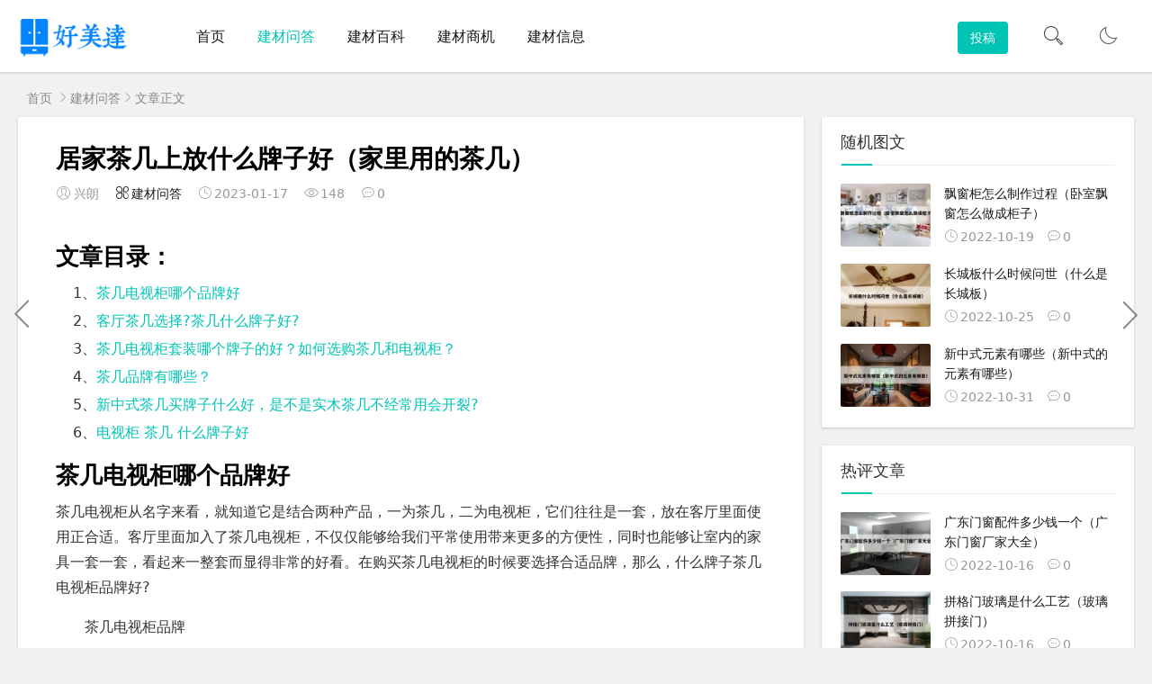

--- FILE ---
content_type: text/html
request_url: https://www.64879.com/item/1011.html
body_size: 15980
content:


<!DOCTYPE html>
<html lang="zh-Hans">
<head>
<meta charset="UTF-8">
<meta name="viewport" content="width=device-width, initial-scale=1.0, minimum-scale=1.0, maximum-scale=1.0, user-scalable=no">
<meta name="renderer" content="webkit">
<meta name="force-rendering" content="webkit">
<meta http-equiv="X-UA-Compatible" content="IE=edge,Chrome=1">
<meta name="applicable-device" content="pc,mobile"> 
<title>居家茶几上放什么牌子好（家里用的茶几）-好美达建材网</title>
<meta name="keywords" content="居家茶几上放什么牌子好,电视柜,家具,家具品牌,新中式,茶几" />
<meta name="description" content="文章目录： 1、茶几电视柜哪个品牌好 2、客厅茶几选择?茶几什么牌子好?..." />
<link rel="shortcut icon" href="https://www.64879.com/zb_users/theme/suiranx_air/image/favicon_default.ico">
<link rel="stylesheet" href="https://www.64879.com/zb_users/theme/suiranx_air/style/font/iconfont.css?v=7.7">
<link rel="stylesheet" href="https://www.64879.com/zb_users/theme/suiranx_air/share/css/share.min.css">
<link rel="stylesheet" href="https://www.64879.com/zb_users/theme/suiranx_air/style/dark-mode/dark-mode.css?v=7.7">
<link rel="stylesheet" href="https://www.64879.com/zb_users/theme/suiranx_air/style/style.css?v=7.7">
<link rel="canonical" href="https://www.64879.com/item/1011.html">
<script src="https://www.64879.com/zb_system/script/jquery-2.2.4.min.js" type="text/javascript"></script>
<script src="https://www.64879.com/zb_system/script/zblogphp.js" type="text/javascript"></script>
<script src="https://www.64879.com/zb_system/script/c_html_js_add.php" type="text/javascript"></script>
<script src="https://www.64879.com/zb_users/theme/suiranx_air/script/common.js?v=7.7" type="text/javascript"></script>
<script src="https://www.64879.com/zb_users/theme/suiranx_air/script/dark-mode.js?v=7.7"></script><script src="https://www.64879.com/zb_users/theme/suiranx_air/share/js/jquery.share.min.js"></script><style type="text/css">
.night a:hover,a:hover,.pc-nav .active,.pc-nav .sub-nav a:hover,#aside_hot .list-1,#aside_hot .list-2,#aside_hot .list-3,.recommend-b .category,.full-post .read-more,.flink a.iconfont-air:hover,.thumbs-btn,#cancel-reply,.art-content a,#tbCalendar a,.comment-at,body.night a:hover{color:#00c4b4;}.recommend-b .category,.full-post .read-more,.thumbs-btn,.art-content .tags:hover,#divCatalog li a:hover,#divContorPanel .cp-login a:hover, #divContorPanel .cp-vrs a:hover,#divSearchPanel input[type='submit']{border:1px solid #00c4b4;}.art-content a:hover{border-bottom:1px dashed #00c4b4;}.art-content blockquote{border-left:4px solid #00c4b4;}::selection,::-moz-selection{background:#00c4b4;}.thumbs_done,.thumbs-btn:hover,.art-content .tags:hover,#widget_aside_author .level,.full-post .read-more:hover,.recommend-b .category:hover,.recommend-a .category,.swiper-pagination-bullet-active,.s-button,.c-title::after,.m-nav .sub-nav,.com-submit,.page-numbers,a.page-numbers:hover,#divCatalog li a:hover,#divTags li a:hover,#divContorPanel .cp-login a:hover,#divContorPanel .cp-vrs a:hover,#qr:hover,.btn.qq:hover,.toolbar .btn:hover,.dropdown-nav li a:hover,.dropdown-nav .active a,.dropdown-nav .active a:hover,#divSearchPanel input[type='submit'],#tbCalendar tbody a,.header .contribute .a,#aside_hot_tag li a:hover{background-color:#00c4b4;}</style>
</head>
<body >
<header class="hmda359-d389-cbf1-57ba header sb">
    <div class="hmdd389-cbf1-57ba-9216 h-wrap container clearfix">
    	<div class="hmdcbf1-57ba-9216-374c logo-area fl">
    		<a href="https://www.64879.com/" title="好美达建材网">
    			<img class="hmd57ba-9216-374c-fce4 img" src="https://www.64879.com/zb_users/theme/suiranx_air/image/logo.png" alt="好美达建材网" title="好美达建材网"/>
    		</a>
    	</div>  
    	<div class="hmd9216-374c-fce4-9e2a dark-logo-area fl">
    		<a href="https://www.64879.com/" title="好美达建材网">
    			<img class="hmd374c-fce4-9e2a-d049 img" src="https://www.64879.com/zb_users/theme/suiranx_air/image/dark-logo.png" alt="好美达建材网" title="好美达建材网"/>   			
    		</a>    		
    	</div>      	
    	<div class="hmdfce4-9e2a-d049-161d m-nav-btn"><i class="hmd9e2a-d049-161d-dde5 iconfont-air icon-category"></i></div>
    	<nav class="hmdd049-161d-dde5-6ce7 responsive-nav">
            <div class="hmd161d-dde5-6ce7-86ff pc-nav m-nav fl" data-type="article"  data-infoid="1">
                <ul class="hmddde5-6ce7-86ff-8150 nav-ul">
                    <li id="nvabar-item-index"><a href="https://www.64879.com/">首页</a></li>
                    <li id="navbar-category-1"><a href="https://www.64879.com/list-wiki.html">建材问答</a></li><li id="navbar-category-2"><a href="https://www.64879.com/list-baike.html">建材百科</a></li><li id="navbar-category-3"><a href="https://www.64879.com/list-supply.html">建材商机</a></li><li id="navbar-category-4"><a href="https://www.64879.com/list-news.html">建材信息</a></li>                </ul>
            </div> 
        </nav>       
                 
        <a href="javascript:switchNightMode()" target="_self" class="hmd6ce7-86ff-8150-75d3 dark-mode fr"><i class="hmd86ff-8150-75d3-c110 iconfont-air icon-moon"></i></a>    
                <span id="search-button" class="hmd8150-75d3-c110-a53a search-button fr"><i class="hmd75d3-c110-a53a-4e90 iconfont-air icon-search"></i></span>
        <div id="search-area" class="hmdc110-a53a-4e90-a359 container hidden br sb animated-fast fadeInUpMenu">
        	<form class="hmdd389-cbf1-57ba-9216 searchform clearfix" name="search" method="post" action="https://www.64879.com/zb_system/cmd.php?act=search">
            	<input class="hmdcbf1-57ba-9216-374c s-input br fl" type="text" name="q" placeholder="请输入关键词..."> 
            	<button class="hmd57ba-9216-374c-fce4 s-button fr br transition brightness" type="submit" id="searchsubmit">搜 索</button>
        	</form>
        </div>  
                <div class="hmd9216-374c-fce4-9e2a contribute fr hidden-sm-md-lg">
            <a target="_blank" class="hmd374c-fce4-9e2a-d049 a transition brightness" href="">投稿</a>
        </div>
         
    </div>
</header>

<nav class="hmdfce4-9e2a-d049-161d breadcrumb container">
<!--广告联盟js代码-->
<!-- 广告位AD7  -->
        
    <a title="首页" href="https://www.64879.com/">首页</a>
        <i class="hmd9e2a-d049-161d-dde5 iconfont-air icon-right"></i><a href="https://www.64879.com/list-wiki.html" target="_blank">建材问答</a><i class="hmdd049-161d-dde5-6ce7 iconfont-air icon-right"></i>文章正文                </nav>

<div id="content" class="hmd161d-dde5-6ce7-86ff content container clearfix">
	<div id="mainbox" class="hmddde5-6ce7-86ff-8150 article-box fl mb">
		        
<article class="hmd6ce7-86ff-8150-75d3 art-main sb br mb">
	<div class="hmd86ff-8150-75d3-c110 art-head mb">
		<h1 class="hmd8150-75d3-c110-a53a art-title">居家茶几上放什么牌子好（家里用的茶几）</h1>
		<div class="hmd75d3-c110-a53a-4e90 head-info">
		    <span class="hmdc110-a53a-4e90-a359 author"><i class="hmdd389-cbf1-57ba-9216 iconfont-air icon-user"></i>兴朗</span>
		    <a href="https://www.64879.com/list-wiki.html" class="hmdcbf1-57ba-9216-374c category"><i class="hmd57ba-9216-374c-fce4 iconfont-air icon-category"></i>建材问答</a>
		    			    <time class="hmd9216-374c-fce4-9e2a time" title="2023-01-17 14:55:31">
			    <i class="hmd374c-fce4-9e2a-d049 iconfont-air icon-time"></i>2023-01-17</time>
						<span class="hmdfce4-9e2a-d049-161d view"><i class="hmd9e2a-d049-161d-dde5 iconfont-air icon-view"></i>148</span>
			<span class="hmdd049-161d-dde5-6ce7 comment"><i class="hmd161d-dde5-6ce7-86ff iconfont-air icon-comment"></i>0</span>
					</div>
	</div>
    <!-- 广告位AD4  -->
                	
	<div class="hmddde5-6ce7-86ff-8150 art-content">
	    <h2>文章目录：</h2><ul><li style='margin-bottom: 3px;list-style: none'>
1、<a href='#茶几电视柜哪个品牌好' title='茶几电视柜哪个品牌好'>茶几电视柜哪个品牌好</a>
</li>
<li style='margin-bottom: 3px;list-style: none'>
2、<a href='#客厅茶几选择?茶几什么牌子好?' title='客厅茶几选择?茶几什么牌子好?'>客厅茶几选择?茶几什么牌子好?</a>
</li>
<li style='margin-bottom: 3px;list-style: none'>
3、<a href='#茶几电视柜套装哪个牌子的好？如何选购茶几和电视柜？' title='茶几电视柜套装哪个牌子的好？如何选购茶几和电视柜？'>茶几电视柜套装哪个牌子的好？如何选购茶几和电视柜？</a>
</li>
<li style='margin-bottom: 3px;list-style: none'>
4、<a href='#茶几品牌有哪些？' title='茶几品牌有哪些？'>茶几品牌有哪些？</a>
</li>
<li style='margin-bottom: 3px;list-style: none'>
5、<a href='#新中式茶几买牌子什么好，是不是实木茶几不经常用会开裂?' title='新中式茶几买牌子什么好，是不是实木茶几不经常用会开裂?'>新中式茶几买牌子什么好，是不是实木茶几不经常用会开裂?</a>
</li>
<li style='margin-bottom: 3px;list-style: none'>
6、<a href='#电视柜 茶几 什么牌子好' title='电视柜 茶几 什么牌子好'>电视柜 茶几 什么牌子好</a>
</li>
</ul><h2 id='茶几电视柜哪个品牌好'>茶几电视柜哪个品牌好</h2>
<p>茶几电视柜从名字来看，就知道它是结合两种产品，一为茶几，二为电视柜，它们往往是一套，放在客厅里面使用正合适。客厅里面加入了茶几电视柜，不仅仅能够给我们平常使用带来更多的方便性，同时也能够让室内的家具一套一套，看起来一整套而显得非常的好看。在购买茶几电视柜的时候要选择合适品牌，那么，什么牌子茶几电视柜品牌好?</p><p>　　茶几电视柜品牌</p><p>韩菲尔</p><p>韩菲尔电视柜茶几品牌成立至今已有十多年历史了，经过十多年的稳步发展，韩菲尔电视柜茶几品牌成为了集研发设计，生产销售于一体的大型韩式家具制造企业。公司先后从德国等地引进先进的加工设备和自动化生产设备，让韩菲尔电视柜茶几品牌在保证质量的情况下提高生产效率，为更多消费者带来韩菲尔电视柜茶几品牌的产品。韩菲尔电视柜茶几品牌还获得了“中国十大韩式家具品牌”的荣誉称号呢。</p><p>彼岸阳光</p><p>彼岸阳光电视柜茶几品牌是一个最近才时兴的电视柜茶几品牌，小编了解到，这个电视柜茶几品牌拥有地中海家具的专属制造权。采用亚洲硬木作为柜脚，坚固牢靠并且不会发生霉变，在茶几表面喷涂NC底漆和NC面漆，保持光滑表面的同时保留了木材的原始纹理，让甲醛远离家人健康。这个电视柜茶几品牌在色彩搭配上都采用地中海的经典配色，珍珠白的沙滩颜色和原木色，散发着地中海的独特韵味。</p><p>凯撒豪庭</p><p>凯撒豪庭电视柜茶几品牌是中国最大的家具O2O电商平台-美乐乐家具网旗下的自主研发品牌，这个电视柜茶几品牌主要研究设计欧式电视柜茶几。沿袭着传统欧洲皇室制作精良的工艺和优质选材的特点，凯撒豪庭电视柜茶几品牌为消费者带来一场欧式古典家具的视觉盛宴。为了让更多消费者享受到欧式古典家具，凯撒豪庭电视柜茶几品牌坚持平价路线，这一举措受到无数消费者的认可和欢迎。</p><p>蒂美悦</p><p>大家对蒂美悦电视柜茶几品牌可能不太了解但是对于这耀邦集团应该有所耳闻吧。蒂美悦电视柜茶几品牌采用精致的贝壳作为装饰，色泽淡雅并彰显出主人家独特的艺术品位，茶几两侧的抽屉设计，既节约空间有设计感十足，超厚的钢化玻璃，耐高温并且容易清理。精选的E1级MDF板，表面平整有光泽，并且环保耐用，不会给您及您的家人带来健康危害。</p><p>慕娅</p><p>慕娅电视柜茶几品牌是专注于家用柜类的设计，生产和销售的品牌，公司自主研发了多种风格的电视柜茶几系列。所有产品采用E1级MDF板材，并引进德国豪迈生产流水线作业，款式独特并且时尚大方。健康环保的亮光烤漆，让整个电视柜茶几看起来光滑平整，并且这种烤漆不易褪色，防火耐高温极强。现在，慕娅电视柜茶几品牌的定制系列已经进入了中国上万户家庭中，为他们的家居生活带来别样的情趣。</p><p>什么牌子茶几电视柜品牌好?在购买茶几电视柜的时候你可以具体看看哪个牌子更加适合自己，然后选择相应的品牌，保证买到的茶几电视柜能够在家里更加使用。如果你看了诸多的茶几电视柜产品后，发现没有一种设计是自己喜欢，或没有找到与自己家居室内风格电视背景墙互相呼应的产品，也可以找专业厂家或是品牌要求定制相关的产品。</p><p style="text-align: center"><img src="https://www.64879.com/zb_users/upload/editor/water/2022-10-30/635e03f084773.jpeg"  alt="居家茶几上放什么牌子好（家里用的茶几）-第1张图片" title="居家茶几上放什么牌子好（家里用的茶几）-第1张图片" /><p><h2 id='客厅茶几选择?茶几什么牌子好?'>客厅茶几选择?茶几什么牌子好?</h2>
<p>在我们的生活里,难免为了一些选择而感到困恼,尤其是一些家具的选择,买家具的店有很多,对于品牌,如何选择一个好的款式,因为不太专业我们都不太了解家具的选择。那么我就来介绍一下客厅茶几选择?茶几什么牌子好?  </p><p> 在我们的生活里,难免为了一些选择而感到困恼,尤其是一些家具的选择,买家具的店有很多,对于品牌,如何选择一个好的款式,因为不太专业我们都不太了解家具的选择。那么我就来介绍一下 客厅茶几 选择?茶几什么牌子好?</p><p>   客厅茶几选择? </p><p>  1、色泽深浅</p><p>  金属搭配玻璃材质的茶几能给人以明亮感,有扩大空间的视觉效果;而沉稳、深暗色系的 木质家具 ,则适合较大的古典空间。</p><p>  2、小</p><p>  小是考虑选择 茶几尺寸 的依据。若空间不大,以椭圆形小茶几为佳,柔和的造型,让空间显得轻松而没有局促感。如果在大空间,则可以考虑除了搭配主沙发的大茶几外,在厅室的单椅旁,还可以挑选较高的边几,作为功能性兼装饰性的小茶几,为空间增添更多趣味和变化。</p><p>  3、安全性能</p><p>  由于茶几放置在经常走动的地方,因此,对桌角的处理需注意,尤其家里有小孩的时候更要注意。</p><p>  4、稳定或移动</p><p>  一般来说,沙发旁的大茶几不可能常移动,所以要注意茶几的稳定性;而放置在沙发扶手旁的小茶几则随机使用的情况较多,可选择带轮子的款式。</p><p>  5、注重功能性</p><p>  茶几除了具有美观装饰的功能外,还要承载 茶具 、小食品等,因此也要注意它的承载功能和收纳功能。若居室较小,则可以考虑购买具有收纳功能的茶几或具有收展功能的,以根据客人的需要加以调整。</p><p>   茶几什么牌子好? </p><p>  一:曲美</p><p>   曲美家具 集团股份有限公司,十大家具品牌,国家保护商标,北京市着名商标,中国具设计感的 现代家具 品牌,现代时尚家居领军企业,中国家具协会副理事长单位,集设计、生产、销售于一体的大型、规范化家具集团。</p><p>  二: 全友家居 </p><p>   全友家私 有限公司, 板式家具 十大品牌, 沙发十大品牌 ,四川省牌产品,中国500具价值品牌,全国大的板式家具生产龙头企业之一,中国水上运动国家队战略合作伙伴,国内家居消费趋势具影响力家具品牌之一。</p><p>  三:红苹果</p><p>  深圳天诚家具有限公司,板式家具-床具十大品牌, 布艺沙发 十大品牌,广东省着名商标,广东省牌产品,国内具规模的家具生产企业之一,广东省家具行业具综合实力企业之一,国内木质家具制造行业排头兵企业。</p><p>  四:联邦</p><p>   广东联邦家私集团有限公司 ,十大生活家具-实木家具品牌,实木沙发十大品牌,餐桌餐椅十大品牌,广东省着名商标,广东省牌,中国家具协会副理事长单位,中国家具行业的领军企业,大型跨国民营企业。</p><p>  五:华日</p><p>  廊坊 华日家具 股份有限公司,家具-实木家具十大品牌, 实木床 十大品牌,书柜-茶几十大品牌,质量万里行信得过产品,全国家具标准化标委会会员单位,集科研开发、设计、生产、销售为一体的大型集团企业。</p><p>  六:宜家</p><p>  宜家(中国)有限公司,家居用品- 家居饰品 十大品牌,十大建材连锁品牌,始创于1943年的瑞典着名品牌,家居行业领导品牌,着名家具卖场,全球大的跨国性家居供应商之一,全球大的家居用品零售商之一。</p><p>  七:掌上明珠</p><p>  成都市明珠家具(集团)有限公司,床具-家具-板式家具十大品牌,十大书柜品牌,中国家具协会副理事长单位,中国工商联家具装饰业商会副会长单位,中国航天事业合作伙伴,集研发、生产、销售、服务于一体的国家家具龙头企业。</p><p>  通过以上介绍了客厅茶几选择?茶几什么牌子好?一个好的茶几可以体现出它的价值。但是茶几也是需要根据我们家里 装修 的风格,来进行选择的,只有和家里装修搭配的茶几,才会让屋里看起来更加的温馨,看起来美观度更好,增加人的视觉美观。</p><h2 id='茶几电视柜套装哪个牌子的好？如何选购茶几和电视柜？'>茶几电视柜套装哪个牌子的好？如何选购茶几和电视柜？</h2>
<p>房子在装修的时候,人们都会在家里购买-一些茶几和电视柜 ,还有在购买的时候茶几电视柜很受欢迎,但是在购买的时候,不知道道有那些品牌,也不知道怎样的选购,对这些都不太了解,那么茶几电视柜什么牌子好?茶几和电视柜如何选购?接下来装修之家小编为大家来介绍,希望大家在装修的时候参考。</p><p>茶几电视柜什么牌子好</p><p>1.茶几电视柜什么牌子好之皇朝家私茶几电视柜是比较不错的选择,它是一家专业的家具产 品生产商,用于专业的家具生产厂, 是一个拥有一千五百多亩场地的厂商,主要生产高档的茶几电视柜等家具产品,在全国均有专业的售后服务中心,解决了消费家庭的后顾之忧。</p><p>2.茶几电视柜什么牌子好宜家家具,宜家是1943在瑞典创建的一个品牌,“为大多数人创造更加美好的日常生活是宜家公司自创立以来一直努力的方向。宜家品牌始终和提高人们的生活质量联系在一起并秉承 为尽可能多的顾客提供他们能够负担,设计精良,功能齐全,价格低廉的家居用品”的经营宗旨。</p><p>3.茶几电视柜什么牌子好全友家居,成都全友家私,坐落于成都市崇州羊马工业区,公司创建于1986年,经过二十年的奋斗,已发展到20个生产分厂、一个科研中心、一个营销中心、20多 个驻外办事处、数百家经销商、1000多家专卖店 ,产品夏盖板式、实木、软家具、电视柜茶几全系列,30多个品种、两百多个款式,全友电视柜茶几连续多年畅销全国,是中国较大的集研发、生产销售为一体的大型电视柜茶几家具企业引之一。</p><p>茶几和电视柜如何选购</p><p>1.茶几和电视柜选购的时候,客厅风格选购茶几和电视柜,但是现代风格的客厅就可以选择线条简单造型优美的电视柜:;古典风格的客厅装修风格,宜选择实木电视柜，更上档次;田园装修风格的客厅,就可以选择带有泥土气息或是颜色比较跳跃的电视柜。总之客厅和电视柜的整体风格要好,这样电视柜才可以提升客厅的风格和水平。</p><p>2.茶几和电视柜选购的时候,选购合适尺寸的茶几和电视柜,但是我们在购买茶几和电视柜之前就要量好尺寸。电视墙的长宽度、电视机的长宽高，这样可以避免购买之后电视柜不合适的现象。我们观看电视的视线高度是坐下时的视平线下方,所以我们要注意电视摆放高度，好离地面四十厘米。当然电视柜上方也要留一些位置 方便我们放置物品。</p><p>3.茶几和电视柜选购的时候,茶几和电视柜材料,但是我们都知道电器都是要散热的，所以电视柜材料也是要散热的才比较好。线路的安置也是我们购买电视柜的注意事项,一切以方 便线路安置优先。</p><p>茶几电视柜在选购的时候,不知道什么牌子好,还有怎样的选购茶几电视柜，上面的文章中说的就是关于茶几电视柜什么牌子好和茶几和电视柜如何选购,如果想了解更多的装修资讯,请继续关注装修之网。</p><h2 id='茶几品牌有哪些？'>茶几品牌有哪些？</h2>
<p>1.TONIN CASA茶几</p><p>手工家具品牌TONIN CASA独特的艺术气质。结合意大利传统工艺与创新设计，将木材、不锈钢、陶瓷、玻璃等多种异材质结合，寻常的餐桌椅、茶几、柜类，经过设计师们充满想象力的演绎，呈现震撼的视觉感受。</p><p>Tonin CASA的设计，非常重视表现与形式的一致性，既统一和谐，也不失各自特点，结合鉴赏性和功能性的创造概念，融合流行趋势与真正的意大利设计。每件现代家具作品都融合了自己的创新风格和现代家具制作工艺技术，具有独特的视觉感染力，最终形成集实用性、功能性、艺术性、美观性，于一体居家艺术家居用品。</p><p>2.CANTORI茶几</p><p>CANTORI将品牌文化结合地中海风格，采用纯净、明快的色彩和独具一格的设计为您营造出舒适、精致的生活空间，并致力于将产品推广传递给世界各地。CANTORI不仅将工艺发展得更加完美，更是将品牌文化发扬光大。结合地中海风格，采用纯净、明快的色彩和独具一格的设计营造出一个舒适、精致的生活空间。</p><p>金属、木材和大理石制的ATENAETAVOLINI茶几。两条弯曲的金属厚带形成了包裹和支撑大理石，木材或装饰金属顶部的结构。每张茶几的直径，不同高度和独特的魅力使它们适合单独或组合使用，适合插入任何精致的房间中。ATENAETAVOLINI茶几可让您创建不同的原始作品，以适应任何类型的生活。</p><p>3.FENDI CASA芬迪茶几</p><p>说到FENDI，你可能首先会想到它最广为人知的奢华皮草，或者是被奉为潮流典范的经典手袋。从1989年起，FENDI家居一直致力于将特有的设计风格与卓越品质的坚持，影响了世人对居家艺术的观感。FENDI家居，传统但非怀旧，创新但不渲染，它宣传了一种生活方式，一种至高无上的生活方式。</p><p>Fendi Casa蕴含的创意巧思通过精湛的手工技术和珍贵的材质，充分表达出居家产品在日常生活中呈现的品味。</p><p>4.GAMMA茶几</p><p>GAMMA凭借现代优雅的外观造型、细腻润滑的皮质触感带给国人全新的皮质沙发享受，颠覆了传统的皮质沙发消费理念，成为中青年新贵的家居消费新宠，以专业的品质引领着市场的消费主流。 GAMMA从沙发到茶几和睡床，其产品在意大利乃至全球，GAMMA的沙发都是独一无二的。</p><p>这几款现代简约风进口茶几，它们不仅仅是一张茶几，更是一件艺术品，进口家具在设计上总是别出心裁。当我们满足基本的生活需求时，便有了追求美的需求，生活品质进一步提升，对美、对艺术的追求便有了空间。家中的每一件家具和饰品，都可以是提升我们生活和美感享受的艺术品。</p><h2 id='新中式茶几买牌子什么好，是不是实木茶几不经常用会开裂?'>新中式茶几买牌子什么好，是不是实木茶几不经常用会开裂?</h2>
<p>实木家具不经常使用，或没有护理，可能会因环境变化而开裂、变形。如果你买了一件新的中国家具，主人的家具是一个不错的选择，我的沙发是在他们家里买的，全实木的。沙发设计中添加的人体工程学设计非常舒适，下面有一个抽屉，可以放置一些小物件。檀松是中国高端新中式家具品牌。坚持以原创设计和全红木材料为核心竞争力，在明式家具的精致、巧妙、简约、优雅风格上进行大胆创新，既不失明式古典魅力，又具有现代时尚舒适。</p><p>为了热爱传统文化，追求时尚、自由、个性、优雅的社会新贵，打造时尚、美观、迷人的专属家具产品。目前，檀松已成熟发展“意”系列与“和·空纳万境”系列两大系列。新中式的家居很多是有现成的，不过不一定适合你家的尺寸大小，最好的还是定制，既然打算装新中式了，不如就一步到位，定制的话和家庭格局更契合，做出来也更好看。我家之前装修是在轻松装办的团购会上订的索菲亚全屋定制，价钱也不是很贵，主要是质量不错，他们活动经常有的，有兴趣可以到轻松装官网看看。</p><p>平平作为一个创新的中国品牌，根植于传统家具，怀古而不泥古，独树一帜。创始人兼总设计师军民先生赋予平平家具灵动有意义的气质，倡导安静、美丽、致远的生活方式。想买新中式实木家具，那好吗？首先，这取决于你的预算。目前市场上实木家具种类繁多，紫檀.鸡翅.花梨.酸枝.橡木.胡桃.十几种木材，如百腊。价格差别很大，从几千到几十万不等。你必须选择你喜欢的纹理木材和你承受的价格，然后仔细选择。荣林世佳是一家集生产、研发、销售为一体的专业家具连锁机构。京瓷家具是北京荣林世佳家具有限公司生产的一种新型中式家具。</p><p>采用梨木，设计简洁活泼，视觉比例和装饰技术含蓄，线条光滑、光滑、优雅、庄重，突出了梨木的简单色彩。风格。去市场选择你最喜欢的风格。即使木材很好，价格也很便宜，买回你不喜欢的风格，每天看，也很不舒服。“万物”以周到、和谐、精致为内在精神，通过合理分配空间和功能，通过简单、略带建筑气质的线条，恢复家庭生活的本质——培养身心。让用户在平和朴素的生活中获得愉悦的家居体验。一定要和自己家的装修风格协调。全屋红木家具配白腊茶几肯定不行。</p><h2 id='电视柜 茶几 什么牌子好'>电视柜 茶几 什么牌子好</h2>
<p>1.TONIN CASA茶几</p><p>手工家具品牌TONIN CASA独特的艺术气质。结合意大利传统工艺与创新设计，将木材、不锈钢、陶瓷、玻璃等多种异材质结合，寻常的餐桌椅、茶几、柜类，经过设计师们充满想象力的演绎，呈现震撼的视觉感受。</p><p>Tonin CASA的设计，非常重视表现与形式的一致性，既统一和谐，也不失各自特点，结合鉴赏性和功能性的创造概念，融合流行趋势与真正的意大利设计。每件现代家具作品都融合了自己的创新风格和现代家具制作工艺技术，具有独特的视觉感染力，最终形成集实用性、功能性、艺术性、美观性，于一体居家艺术家具用品。</p><p>2.CANTORI茶几</p><p>CANTORI将品牌文化结合地中海风格，采用纯净、明快的色彩和独具一格的设计为您营造出舒适、精致的生活空间，并致力于将产品推广传递给世界各地。CANTORI不仅将工艺发展得更加完美，更是将品牌文化发扬光大。结合地中海风格，采用纯净、明快的色彩和独具一格的设计营造出一个舒适、精致的生活空间。</p><p>金属、木材和大理石制的ATENAETAVOLINI茶几。两条弯曲的金属厚带形成了包裹和支撑大理石，木材或装饰金属顶部的结构。每张茶几的直径，不同高度和独特的魅力使它们适合单独或组合使用，适合插入任何精致的房间中。ATENAETAVOLINI茶几可让您创建不同的原始作品，以适应任何类型的生活。</p><p>3.FENDI CASA芬迪茶几</p><p>说到FENDI，你可能首先会想到它最广为人知的奢华皮草，或者是被奉为潮流典范的经典手袋。从1989年起，FENDI家居一直致力于将特有的设计风格与卓越品质的坚持，影响了世人对居家艺术的观感。FENDI家居，传统但非怀旧，创新但不渲染，它宣传了一种生活方式，一种至高无上的生活方式。</p><p>Fendi Casa蕴含的创意巧思通过精湛的手工技术和珍贵的材质，充分表达出居家产品在日常生活中呈现的品味。</p><p>4.GAMMA茶几</p><p>GAMMA凭借现代优雅的外观造型、细腻润滑的皮质触感带给国人全新的皮质沙发享受，颠覆了传统的皮质沙发消费理念，成为中青年新贵的家居消费新宠，以专业的品质引领着市场的消费主流。 GAMMA从沙发到茶几和睡床，其产品在意大利乃至全球，GAMMA的沙发都是独一无二的。</p><p>这几款现代简约风进口茶几，它们不仅仅是一张茶几，更是一件艺术品，进口家具在设计上总是别出心裁。当我们满足基本的生活需求时，便有了追求美的需求，生活品质进一步提升，对美、对艺术的追求便有了空间。</p>    	<div class="hmd6ce7-86ff-8150-75d3 topic-content">
    	            </div>		    
    	<p class="hmd86ff-8150-75d3-c110 tag-wrap mt mb">
        	        		<i class="hmd8150-75d3-c110-a53a iconfont-air icon-tag"></i>标签：        		    <span class="hmd75d3-c110-a53a-4e90 padding"><a class="hmdc110-a53a-4e90-a359 tags br" href="https://www.64879.com/tags-2268.html" title="居家茶几上放什么牌子好">居家茶几上放什么牌子好</a></span>
        		        		    <span class="hmdd389-cbf1-57ba-9216 padding"><a class="hmdcbf1-57ba-9216-374c tags br" href="https://www.64879.com/tags-1094.html" title="电视柜">电视柜</a></span>
        		        		    <span class="hmd57ba-9216-374c-fce4 padding"><a class="hmd9216-374c-fce4-9e2a tags br" href="https://www.64879.com/tags-14.html" title="家具">家具</a></span>
        		        		    <span class="hmd374c-fce4-9e2a-d049 padding"><a class="hmdfce4-9e2a-d049-161d tags br" href="https://www.64879.com/tags-145.html" title="家具品牌">家具品牌</a></span>
        		        		    <span class="hmd9e2a-d049-161d-dde5 padding"><a class="hmdd049-161d-dde5-6ce7 tags br" href="https://www.64879.com/tags-144.html" title="新中式">新中式</a></span>
        		        		    <span class="hmd161d-dde5-6ce7-86ff padding"><a class="hmddde5-6ce7-86ff-8150 tags br" href="https://www.64879.com/tags-64.html" title="茶几">茶几</a></span>
        		        	    	</p>
		<!--打赏-->
	       
		
		<!--新打赏[可三码切换]-->
	     
		
	    		<div class="hmd6ce7-86ff-8150-75d3 art-copyright br mb">
			<div><strong class="hmd86ff-8150-75d3-c110 addr">本文地址：</strong>
			<a href="https://www.64879.com/item/1011.html" target="_blank">https://www.64879.com/item/1011.html</a></div>
						<div><span class="hmd8150-75d3-c110-a53a copyright">版权声明：</span>除非特别标注，否则均为本站原创文章，转载时请以链接形式注明文章出处。</div>
		</div>
		
        <div class="hmd75d3-c110-a53a-4e90 social-widget mt clearfix">
            <!--点赞-->
                        <!--分享-->
                        <div class="hmdc110-a53a-4e90-a359 share-widget fr">
                <div class="hmdd389-cbf1-57ba-9216 social-share" data-sites="wechat,weibo, qq, qzone"></div>
    		</div>
    		        </div>	
	</div>
</article>
<!-- 广告位AD5  -->
    <div class="hmdcbf1-57ba-9216-374c prev-next sb br mb clearfix">
	<p class="hmd57ba-9216-374c-fce4 post-prev fl ellipsis">
				<span class="hmd9216-374c-fce4-9e2a prev">上一篇</span><strong><a href="https://www.64879.com/item/991.html">实木床搭什么颜色衣柜（木床配什么衣柜）</a></strong>
			</p>
	<p class="hmd374c-fce4-9e2a-d049 post-next fr ellipsis">
				<span class="hmdfce4-9e2a-d049-161d next">下一篇</span><strong><a href="https://www.64879.com/item/6697.html">实体点买的沙发怎么接收（实体点买的沙发怎么接收货款）</a></strong>
			</p>
</div>
			
<div class="hmd9e2a-d049-161d-dde5 quick-prev-next">
		<a class="hmdd049-161d-dde5-6ce7 prev iconfont-air icon-left" href="https://www.64879.com/item/991.html" rel="nofollow" title="上一个">
	</a>
	 	<a class="hmd161d-dde5-6ce7-86ff next iconfont-air icon-right" href="https://www.64879.com/item/6697.html" rel="nofollow" title="下一个">
	</a>
	</div>
<!--相关文章-->
<div class="hmddde5-6ce7-86ff-8150 related-art sb br mb">
	<p class="hmd6ce7-86ff-8150-75d3 c-title"><span class="hmd86ff-8150-75d3-c110 name">相关文章</span></p>
    <ul class="hmd8150-75d3-c110-a53a ul clearfix">
                            <li class="hmd75d3-c110-a53a-4e90 related-item mt fl">
            <a href="https://www.64879.com/item/29349.html" title="曲美家具(为什么备受欢迎？)">
                <span class="hmdc110-a53a-4e90-a359 span">
                    <img class="hmdd389-cbf1-57ba-9216 img br img-cover" src="https://www.64879.com/zb_users/cache/thumbs/659451e539e662f45244e00527ad0431-320-200-1.jpeg" alt="曲美家具(为什么备受欢迎？)" title="曲美家具(为什么备受欢迎？)"> </span>
                <p class="hmdcbf1-57ba-9216-374c titile">曲美家具(为什么备受欢迎？)</p>
            </a>
        </li>
                <li class="hmd57ba-9216-374c-fce4 related-item mt fl">
            <a href="https://www.64879.com/item/29002.html" title="皇朝家私传承千年的古典家具制作技艺">
                <span class="hmd9216-374c-fce4-9e2a span">
                    <img class="hmd374c-fce4-9e2a-d049 img br img-cover" src="https://www.64879.com/zb_users/cache/thumbs/9dcc28abd25116ef6234c44b84a0bb06-320-200-1.jpeg" alt="皇朝家私传承千年的古典家具制作技艺" title="皇朝家私传承千年的古典家具制作技艺"> </span>
                <p class="hmdfce4-9e2a-d049-161d titile">皇朝家私传承千年的古典家具制作技艺</p>
            </a>
        </li>
                <li class="hmd9e2a-d049-161d-dde5 related-item mt fl">
            <a href="https://www.64879.com/item/28984.html" title="红木家具价格表在哪里可以查看？">
                <span class="hmdd049-161d-dde5-6ce7 span">
                    <img class="hmd161d-dde5-6ce7-86ff img br img-cover" src="https://www.64879.com/zb_users/cache/thumbs/08d8a5c2f959b7c6372061714feb288d-320-200-1.jpeg" alt="红木家具价格表在哪里可以查看？" title="红木家具价格表在哪里可以查看？"> </span>
                <p class="hmddde5-6ce7-86ff-8150 titile">红木家具价格表在哪里可以查看？</p>
            </a>
        </li>
                <li class="hmd6ce7-86ff-8150-75d3 related-item mt fl">
            <a href="https://www.64879.com/item/28963.html" title="橡胶木的优点和缺点，橡胶木家具如何保养？">
                <span class="hmd86ff-8150-75d3-c110 span">
                    <img class="hmd8150-75d3-c110-a53a img br img-cover" src="https://www.64879.com/zb_users/cache/thumbs/90725ac45790a272fc75e897d30b0967-320-200-1.jpeg" alt="橡胶木的优点和缺点，橡胶木家具如何保养？" title="橡胶木的优点和缺点，橡胶木家具如何保养？"> </span>
                <p class="hmd75d3-c110-a53a-4e90 titile">橡胶木的优点和缺点，橡胶木家具如何保养？</p>
            </a>
        </li>
                <li class="hmdc110-a53a-4e90-a359 related-item mt fl">
            <a href="https://www.64879.com/item/28854.html" title="如何选择适合自己的定制家具？">
                <span class="hmdd389-cbf1-57ba-9216 span">
                    <img class="hmdcbf1-57ba-9216-374c img br img-cover" src="https://www.64879.com/zb_users/cache/thumbs/200afcfd922769e3f2ceee22d2d694f2-320-200-1.jpeg" alt="如何选择适合自己的定制家具？" title="如何选择适合自己的定制家具？"> </span>
                <p class="hmd57ba-9216-374c-fce4 titile">如何选择适合自己的定制家具？</p>
            </a>
        </li>
                <li class="hmd9216-374c-fce4-9e2a related-item mt fl">
            <a href="https://www.64879.com/item/28806.html" title="你是否想要为家里添加新款家具？">
                <span class="hmd374c-fce4-9e2a-d049 span">
                    <img class="hmdfce4-9e2a-d049-161d img br img-cover" src="https://www.64879.com/zb_users/cache/thumbs/9b50d929356c1d7790147e6d07bf5ce3-320-200-1.jpeg" alt="你是否想要为家里添加新款家具？" title="你是否想要为家里添加新款家具？"> </span>
                <p class="hmd9e2a-d049-161d-dde5 titile">你是否想要为家里添加新款家具？</p>
            </a>
        </li>
          
                </ul>
</div>
        <p class="hmdd049-161d-dde5-6ce7 comment-disable sb br"><i class="hmd161d-dde5-6ce7-86ff iconfont-air icon-cry"></i>抱歉，评论功能暂时关闭!</p>
    
<script>
$("#on-new-reward").on("click",
function() {
    $("body").append("<div id='reward-mask'></div>");
    $("#new-reward").show()
});
$("#close").on("click",
function() {
    $("#new-reward").hide();
    $("#reward-mask").remove()
});
$(".payment-way").bind("click",
function() {
    $(".qrcode-img").hide();
    $(".qrCode_" + $(".payment-way").find("input[name=reward-way]:checked").val()).show()
});    
</script>        	
	</div>
	    <aside id="sidebar" class="hmddde5-6ce7-86ff-8150 hidden-sm-md-lg fr">
        
        <div class="hmd6ce7-86ff-8150-75d3 theiaStickySidebar">
	            
<section id="aside_random" class="hmd86ff-8150-75d3-c110 widget widget_aside_random sb br mb">            <p class="hmd8150-75d3-c110-a53a c-title mb"><span class="hmd75d3-c110-a53a-4e90 name">随机图文</span></p>                            <ul class="hmdc110-a53a-4e90-a359 widget-content aside_random"><li class="hmdd389-cbf1-57ba-9216 list clearfix"><a href="https://www.64879.com/item/161.html" title="飘窗柜怎么制作过程（卧室飘窗怎么做成柜子）"><span class="hmdcbf1-57ba-9216-374c img-wrap"><img src="https://www.64879.com/zb_users/cache/thumbs/22ab7f5e9e2b1610b00e5383205c022e-120-90-1.jpeg" alt="飘窗柜怎么制作过程（卧室飘窗怎么做成柜子）" class="hmd57ba-9216-374c-fce4 img-cover br random-img"></span><div class="hmd9216-374c-fce4-9e2a random-text"><p class="hmd374c-fce4-9e2a-d049 title">飘窗柜怎么制作过程（卧室飘窗怎么做成柜子）</p><div class="hmdfce4-9e2a-d049-161d info"><span class="hmd9e2a-d049-161d-dde5 time"><i class="hmdd049-161d-dde5-6ce7 iconfont-air icon-time"></i>2022-10-19</span><span class="hmd161d-dde5-6ce7-86ff comment"><i class="hmddde5-6ce7-86ff-8150 iconfont-air icon-comment"></i>0</span></div></div></a></li><li class="hmd6ce7-86ff-8150-75d3 list clearfix"><a href="https://www.64879.com/item/566.html" title="长城板什么时候问世（什么是长城板）"><span class="hmd86ff-8150-75d3-c110 img-wrap"><img src="https://www.64879.com/zb_users/cache/thumbs/0f09e8eeffc7f71a3576b2addef1fe53-120-90-1.jpeg" alt="长城板什么时候问世（什么是长城板）" class="hmd8150-75d3-c110-a53a img-cover br random-img"></span><div class="hmd75d3-c110-a53a-4e90 random-text"><p class="hmdc110-a53a-4e90-a359 title">长城板什么时候问世（什么是长城板）</p><div class="hmdd389-cbf1-57ba-9216 info"><span class="hmdcbf1-57ba-9216-374c time"><i class="hmd57ba-9216-374c-fce4 iconfont-air icon-time"></i>2022-10-25</span><span class="hmd9216-374c-fce4-9e2a comment"><i class="hmd374c-fce4-9e2a-d049 iconfont-air icon-comment"></i>0</span></div></div></a></li><li class="hmdfce4-9e2a-d049-161d list clearfix"><a href="https://www.64879.com/item/345.html" title="新中式元素有哪些（新中式的元素有哪些）"><span class="hmd9e2a-d049-161d-dde5 img-wrap"><img src="https://www.64879.com/zb_users/cache/thumbs/569d496761f2236fbd09a139b054be04-120-90-1.jpeg" alt="新中式元素有哪些（新中式的元素有哪些）" class="hmdd049-161d-dde5-6ce7 img-cover br random-img"></span><div class="hmd161d-dde5-6ce7-86ff random-text"><p class="hmddde5-6ce7-86ff-8150 title">新中式元素有哪些（新中式的元素有哪些）</p><div class="hmd6ce7-86ff-8150-75d3 info"><span class="hmd86ff-8150-75d3-c110 time"><i class="hmd8150-75d3-c110-a53a iconfont-air icon-time"></i>2022-10-31</span><span class="hmd75d3-c110-a53a-4e90 comment"><i class="hmdc110-a53a-4e90-a359 iconfont-air icon-comment"></i>0</span></div></div></a></li></ul>            </section><section id="aside_hot_comment" class="hmdd389-cbf1-57ba-9216 widget widget_aside_hot_comment sb br mb">            <p class="hmdcbf1-57ba-9216-374c c-title mb"><span class="hmd57ba-9216-374c-fce4 name">热评文章</span></p>                            <ul class="hmd9216-374c-fce4-9e2a widget-content aside_hot_comment"><li class="hmd374c-fce4-9e2a-d049 list clearfix"><a href="https://www.64879.com/item/3.html" title="广东门窗配件多少钱一个（广东门窗厂家大全）"><span class="hmdfce4-9e2a-d049-161d img-wrap"><img src="https://www.64879.com/zb_users/cache/thumbs/3990583655900e396e5af2d3b0335288-120-90-1.jpeg" alt="广东门窗配件多少钱一个（广东门窗厂家大全）" class="hmd9e2a-d049-161d-dde5 img-cover br random-img"></span><div class="hmdd049-161d-dde5-6ce7 new-text"><p class="hmd161d-dde5-6ce7-86ff title">广东门窗配件多少钱一个（广东门窗厂家大全）</p><div class="hmddde5-6ce7-86ff-8150 info"><span class="hmd6ce7-86ff-8150-75d3 time"><i class="hmd86ff-8150-75d3-c110 iconfont-air icon-time"></i>2022-10-16</span><span class="hmd8150-75d3-c110-a53a comment"><i class="hmd75d3-c110-a53a-4e90 iconfont-air icon-comment"></i>0</span></div></div></a></li><li class="hmdc110-a53a-4e90-a359 list clearfix"><a href="https://www.64879.com/item/4.html" title="拼格门玻璃是什么工艺（玻璃拼接门）"><span class="hmdd389-cbf1-57ba-9216 img-wrap"><img src="https://www.64879.com/zb_users/cache/thumbs/b1bf00756aad9d8f83de7aa2891131ee-120-90-1.jpeg" alt="拼格门玻璃是什么工艺（玻璃拼接门）" class="hmdcbf1-57ba-9216-374c img-cover br random-img"></span><div class="hmd57ba-9216-374c-fce4 new-text"><p class="hmd9216-374c-fce4-9e2a title">拼格门玻璃是什么工艺（玻璃拼接门）</p><div class="hmd374c-fce4-9e2a-d049 info"><span class="hmdfce4-9e2a-d049-161d time"><i class="hmd9e2a-d049-161d-dde5 iconfont-air icon-time"></i>2022-10-16</span><span class="hmdd049-161d-dde5-6ce7 comment"><i class="hmd161d-dde5-6ce7-86ff iconfont-air icon-comment"></i>0</span></div></div></a></li><li class="hmddde5-6ce7-86ff-8150 list clearfix"><a href="https://www.64879.com/item/5.html" title="阳台移门一般什么价格（安装阳台推拉门就是移门需要多少钱）"><span class="hmd6ce7-86ff-8150-75d3 img-wrap"><img src="https://www.64879.com/zb_users/cache/thumbs/56bbbe8ab2aef7468fb40374e327eede-120-90-1.jpeg" alt="阳台移门一般什么价格（安装阳台推拉门就是移门需要多少钱）" class="hmd86ff-8150-75d3-c110 img-cover br random-img"></span><div class="hmd8150-75d3-c110-a53a new-text"><p class="hmd75d3-c110-a53a-4e90 title">阳台移门一般什么价格（安装阳台推拉门就是移门需要多少</p><div class="hmdc110-a53a-4e90-a359 info"><span class="hmdd389-cbf1-57ba-9216 time"><i class="hmdcbf1-57ba-9216-374c iconfont-air icon-time"></i>2022-10-16</span><span class="hmd57ba-9216-374c-fce4 comment"><i class="hmd9216-374c-fce4-9e2a iconfont-air icon-comment"></i>0</span></div></div></a></li><li class="hmd374c-fce4-9e2a-d049 list clearfix"><a href="https://www.64879.com/item/6.html" title="皮床会掉皮怎么办（皮床会掉皮怎么办?）"><span class="hmdfce4-9e2a-d049-161d img-wrap"><img src="https://www.64879.com/zb_users/cache/thumbs/0ba511b9f6b17d137b07ebd45db68174-120-90-1.jpeg" alt="皮床会掉皮怎么办（皮床会掉皮怎么办?）" class="hmd9e2a-d049-161d-dde5 img-cover br random-img"></span><div class="hmdd049-161d-dde5-6ce7 new-text"><p class="hmd161d-dde5-6ce7-86ff title">皮床会掉皮怎么办（皮床会掉皮怎么办?）</p><div class="hmddde5-6ce7-86ff-8150 info"><span class="hmd6ce7-86ff-8150-75d3 time"><i class="hmd86ff-8150-75d3-c110 iconfont-air icon-time"></i>2022-10-16</span><span class="hmd8150-75d3-c110-a53a comment"><i class="hmd75d3-c110-a53a-4e90 iconfont-air icon-comment"></i>0</span></div></div></a></li><li class="hmdc110-a53a-4e90-a359 list clearfix"><a href="https://www.64879.com/item/7.html" title="厨房顶柜怎么设计（顶柜怎么做）"><span class="hmdd389-cbf1-57ba-9216 img-wrap"><img src="https://www.64879.com/zb_users/cache/thumbs/6976a904d38aa1887ab6cf50f2fc930c-120-90-1.jpeg" alt="厨房顶柜怎么设计（顶柜怎么做）" class="hmdcbf1-57ba-9216-374c img-cover br random-img"></span><div class="hmd57ba-9216-374c-fce4 new-text"><p class="hmd9216-374c-fce4-9e2a title">厨房顶柜怎么设计（顶柜怎么做）</p><div class="hmd374c-fce4-9e2a-d049 info"><span class="hmdfce4-9e2a-d049-161d time"><i class="hmd9e2a-d049-161d-dde5 iconfont-air icon-time"></i>2022-10-16</span><span class="hmdd049-161d-dde5-6ce7 comment"><i class="hmd161d-dde5-6ce7-86ff iconfont-air icon-comment"></i>0</span></div></div></a></li><li class="hmddde5-6ce7-86ff-8150 list clearfix"><a href="https://www.64879.com/item/8.html" title="2米高方管围栏多少钱一米（室外方管围栏多少钱一米）"><span class="hmd6ce7-86ff-8150-75d3 img-wrap"><img src="https://www.64879.com/zb_users/cache/thumbs/6171d49fd36976244e4a3006c5a0df02-120-90-1.jpeg" alt="2米高方管围栏多少钱一米（室外方管围栏多少钱一米）" class="hmd86ff-8150-75d3-c110 img-cover br random-img"></span><div class="hmd8150-75d3-c110-a53a new-text"><p class="hmd75d3-c110-a53a-4e90 title">2米高方管围栏多少钱一米（室外方管围栏多少钱一米）</p><div class="hmdc110-a53a-4e90-a359 info"><span class="hmdd389-cbf1-57ba-9216 time"><i class="hmdcbf1-57ba-9216-374c iconfont-air icon-time"></i>2022-10-16</span><span class="hmd57ba-9216-374c-fce4 comment"><i class="hmd9216-374c-fce4-9e2a iconfont-air icon-comment"></i>0</span></div></div></a></li></ul>            </section>        </div>
    </aside>
</div>

<footer class="hmd374c-fce4-9e2a-d049 footer">
    <div class="hmdfce4-9e2a-d049-161d main container">
        <div class="hmd9e2a-d049-161d-dde5 f-about fl">
            <p class="hmdd049-161d-dde5-6ce7 title pb1">关于本站</p>
            <div class="hmd161d-dde5-6ce7-86ff intro">好美达建材网_专业家具建材品牌知识网站!为建材家装和品牌招商提供一站式服务。</div>
            <small><span>Copyright © 2019 本站由
<a href="https://www.zblogcn.com/" target="_blank">Z-BlogPHP</a>强力驱动 <a href="https://www.64879.com/sitemap/map.xml" target="_blank">sitemap</a>
<a href="https://www.64879.com/sitemap/map.txt">网站地图</a></span><span class="hmddde5-6ce7-86ff-8150 icp"><a target="_blank" rel="nofollow" href="http://www.miibeian.gov.cn">川ICP备6666666号</a></span></small>
        </div>
        <div class="hmd6ce7-86ff-8150-75d3 f-contact fl">
            <p class="hmd86ff-8150-75d3-c110 title pb1">联系我们</p>
            <div><p>合作或咨询可通过如下方式：</p>
<p><i class="hmd8150-75d3-c110-a53a iconfont icon-qq-fill"></i>QQ：50642093</p>
<p><i class="hmd75d3-c110-a53a-4e90 iconfont icon-weibo-fill"></i>手机：</p>
<p><i class="hmdc110-a53a-4e90-a359 iconfont icon-wechat-fill"></i>微信：</p></div>
        </div>
        <div class="hmdd389-cbf1-57ba-9216 f-qr fr">
            <p class="hmdcbf1-57ba-9216-374c title pb1">关注我们</p>
            <div><img class="hmd57ba-9216-374c-fce4 img br" alt="好美达建材网二维码" src="https://www.64879.com/zb_users/theme/suiranx_air/image/qr_default.jpg"/></div>
        </div>
        <div class="hmd9216-374c-fce4-9e2a clear"></div>
    </div>
        
    <div id="toolbar" class="hmd374c-fce4-9e2a-d049 toolbar ">
                         
            <div id="totop" class="hmdfce4-9e2a-d049-161d btn hidden sb br">
            <i class="hmd9e2a-d049-161d-dde5 iconfont-air icon-top"></i>
            </div>
            </div>
    </footer>
<span id="Cache" data-time="1714527619"></span><!--Cache-->
<script>
//移动端点击btn回弹色值
document.getElementById('totop').addEventListener('click', function() {
    this.style.backgroundColor = '#0084ff'; 
    this.querySelector('.iconfont-air').style.color = 'white';
    setTimeout(() => {
        this.style.backgroundColor = 'white';
        this.querySelector('.iconfont-air').style.color = '#333';
    }, 500);
});
</script>
<!--黑色透明遮罩-->
<div id="mask-hidden" class="hmdd049-161d-dde5-6ce7 mask-hidden transition"></div>
<!--初始化Swiper-->
<script>
    var swiper = new Swiper('.swiper-container', {
    pagination: '.swiper-pagination',
    nextButton: '.swiper-button-next',
    prevButton: '.swiper-button-prev',
    centeredSlides: true,
    autoplay: 3500,
    slidesPerView: 1,
    paginationClickable: true,
    autoplayDisableOnInteraction: false,
    spaceBetween: 0,
    loop: true
});
</script> 
<!--分页-->
 
<!--统计代码-->
</body>
</html><!--Cache SUCCESS-2024-05-01 09:40:19-->

--- FILE ---
content_type: text/css
request_url: https://www.64879.com/zb_users/theme/suiranx_air/style/dark-mode/dark-mode.css?v=7.7
body_size: 1792
content:
@charset "utf-8";
/*
主题: 随然Air
QQ: 201825640
作者: 随然
*/
/*导航加动效美化*/
/*
.pc-nav li a.active:before,.pc-nav li:before{position: absolute;content: '';background: #ff3366;width: 0;height: 3px;left: 0px;right:0;margin:0px auto;bottom:18px;transition: all 500ms ease;-webkit-mask-image: linear-gradient(-75deg, rgba(244, 55, 55, 0.24) 50%, #f43737 50%, rgba(0,0,0,1) 70%);-webkit-mask-size: 200%;animation: shine 2s infinite;}
.pc-nav li a.active:after,.pc-nav li:after{position: absolute;content: '';background:#fff;width: 6px;height: 3px;right: 32%;bottom:18px;transition: all 300ms ease;}
.pc-nav li ul li a.active:after,.pc-nav li ul li:after{background:none;height:0;width:0}
.pc-nav li:hover:before,.pc-nav li a.active:before{width: 30px;}
.pc-nav li ul li:hover:before,.pc-nav li ul li a.active:before{width:0;}
@-webkit-keyframes shine {from{-webkit-mask-position: 150%;}to{-webkit-mask-position: -50%;}}
*/
body.night{color:#edeef0;background:#232931;}
body.night a:hover{color:#0084ff}
.dark-mode{cursor:pointer;width:60px;height:80px;line-height:80px;display:block;text-align:center}
.dark-mode i.iconfont-air{font-size:24px}
.dark-mode,.dark-mode:hover{color:#666;}
/*logo处理*/
.dark-logo-area{padding-top:12px;padding-right:40px}
.dark-logo-area .img{width:90%}
@media only screen and (max-width:1200px) {
.dark-logo-area{position:absolute;top:50%;left:50%;-webkit-transform:translate(-50%,-50%);-moz-transform:translate(-50%,-50%);-o-transform:translate(-50%,-50%);-ms-transform:translate(-50%,-50%);padding:5px 0 0 0}
.dark-logo-area .img{width:80pt}
}
.header .dark-logo-area{display:none;}
body.night .header .logo-area{display:none;}
body.night .header .dark-logo-area{display:block;}
/*暗夜模式*/
@media only screen and (max-width:1200px) {
body.night .m-nav-btn i.iconfont-air{color:#b4c2e1}
.dark-mode{position:absolute;top:0;left:60px;height:60px;line-height:60px;}
}
body.night .double-list a.thumbnail:hover{color:#fff;}
body.night a,body.night a.page-numbers,body.night .cinfo .author,body.night .quick-prev-next .next:hover,body.night .quick-prev-next .prev:hover,body.night .art-content .tags{color:#c8cdd7;}
body.night .page-numbers.current{background:none;box-shadow: 0 0 0 #232931;}
body.night .sb{background:#2b333e}
body.night #totop{}
body.night .footer,body.night .recommend-b .intro{background:#1e232b}
body.night #aside_about .title{color:#dbe0e8;}
body.night h1,body.night h2,body.night h3,body.night h4,body.night h5,body.night h6{color:#e3e7f0;}
body.night .article-list .content{color:#737a8a;}
body.night .art-content p{color:#c7cbd2}
body.night .art-content h1,body.night .art-content h2,body.night .art-content h3,body.night .art-content h4,body.night .art-content h5,body.night .art-content h6{color:#fff;}
body.night .header{background: #1e232b;box-shadow: 0 1px 3px rgba(255, 255, 255, 0);border-bottom: 1px solid #2c333c;}
body.night .search-button,body.night .header .login a{color:#b4c2e1;}
body.night .pc-nav li a.active:after,body.night .pc-nav li:after,body.night #divTags li a,body.night #aside_hot_tag li a{background:#1e232b;}
body.night .recommend-b .intro::before{background-color:#1e232b;}
body.night .article-list .intro,body.night .toolbar i.iconfont-air,body.night .art-main .head-info,body.night .recommend-b .intro,body.night .recommend-a .num,body.night .recommend-a .item i.iconfont-air,body.night .recommend-c .intro,body.night .recommend-c .list-time,body.night .full-post .time,body.night .full-post .intro,body.night .full-post .author,body.night .full-post .time,body.night .full-post .view,body.night .full-post .list-time,body.night .full-post .time,body.night .double-list .ul .time,body.night .double-list .ul .time,body.night .text-post .list-time,body.night .full-post .time,body.night .flink .rule,body.night #divComments .author ,body.night #divComments .time,body.night #aside_hot_comment .comment,body.night #aside_hot_comment .time,body.night #widget_aside_author .intro,body.night .breadcrumb2,body.night #aside_hot .list,body.night .article-list .content i.iconfont-air{color: #a0a4ac;}
body.night #divSearchPanel input[type="text"]{border: 1px solid #1e232b;background: #1e232b;}
body.night .article-list .data,body.night .article-list .data i,body.night .breadcrumb,body.night .breadcrumb a{color: #a0a4ac;}
body.night .article-list .tag a,body.night .article-list .tag a:hover{color: #a0a4ac;}
body.night #aside_about .info,body.night #aside_new .time,body.night #aside_new .view{color: #a0a4ac;}
body.night #aside_hot li{border-bottom: 1px dashed #39444f;}
body.night .comment-list .ul {border-top: 1px solid #39444f;}
body.night .c-title{border-bottom: 1px solid #39444f;}
body.night .flink .iconfont-air{color:inherit}
body.night #qr:hover i,body.night .btn.qq:hover i,body.night .toolbar .btn:hover i {color:#fff;}
body.night .header .contribute .a {background-color: #2b333e;}
body.night #divComments .avatar img,body.night .comment-list .li img{box-shadow: 2px 2px 3px #221e2f;}
body.night .comment-list .li:hover,body.night .art-copyright{background:#232931;opacity: .5;}
body.night .art-content .tags{border: 1px solid #2b333e}
body.night #txaArticle,body.night .compost .com-info li input{background:#1e232b;color: #69748c;border: 1px solid #3b434f;}
body.night .compost .com-info li .verify img{border:1px solid #3b434f}
body.night .art-main .art-title{color:#c6cacc;}
body.night .art-content blockquote {background: #1e232b;}
body.night .ias-trigger-next a{background: #2b333e;color: #737a8a;}
/*打赏*/
body.night .reward-box,
body.night .payment-img .qrcode-tip{background:#303135;}
body.night .reward-title{border-bottom: 1px solid #444546;}

--- FILE ---
content_type: application/javascript
request_url: https://www.64879.com/zb_users/theme/suiranx_air/share/js/jquery.share.min.js
body_size: 10961
content:
!function(aUa){"use strict";function VdP(VdP,aTg,McJ,cOc){var jcR=aUa(McJ,aTg);jcR.addData(VdP),jcR.make(),cOc=cOc||0;var cZc=jcR.getModuleCount(),CcR=jcR.getModuleCount()+2*cOc;this.text=VdP,this.level=aTg,this.version=McJ,this.moduleCount=CcR,this.isDark=function(aUa,VdP){return aUa-=cOc,VdP-=cOc,!(0>aUa||aUa>=cZc||0>VdP||VdP>=cZc)&&jcR.isDark(aUa,VdP)},this.addBlank=function(aUa,VdP,aTg,McJ){var cOc=this.isDark,jcR=1/CcR;this.isDark=function(cZc,CcR){var eAg=CcR*jcR,Xde=cZc*jcR,bPd=eAg+jcR,VgW=Xde+jcR;return cOc(cZc,CcR)&&(aUa>bPd||eAg>aTg||VdP>VgW||Xde>McJ)}}}function aTg(aUa,aTg,McJ,cOc,jcR){McJ=Math.max(1,McJ||1),cOc=Math.min(40,cOc||40);for(var cZc=McJ;cOc>=cZc;cZc+=1)try{return new VdP(aUa,aTg,cZc,jcR)}catch(aUa){}}function McJ(aUa,VdP,aTg){bPd(aTg.background).is("img")?VdP.drawImage(aTg.background,0,0,aTg.size,aTg.size):aTg.background&&(VdP.fillStyle=aTg.background,VdP.fillRect(aTg.left,aTg.top,aTg.size,aTg.size));var McJ=aTg.mode;1===McJ||2===McJ?function(aUa,VdP,aTg){var McJ=aTg.size,cOc="bold "+aTg.mSize*McJ+"px "+aTg.fontname,jcR=bPd("<canvas/>")[0].getContext("2d");jcR.font=cOc;var cZc=jcR.measureText(aTg.label).width,CcR=aTg.mSize,eAg=cZc/McJ,Xde=(1-eAg)*aTg.mPosX,VgW=(1-CcR)*aTg.mPosY,gIb=Xde+eAg,geT=VgW+CcR,eMh=.01;1===aTg.mode?aUa.addBlank(0,VgW-eMh,McJ,geT+eMh):aUa.addBlank(Xde-eMh,VgW-eMh,gIb+eMh,geT+eMh),VdP.fillStyle=aTg.fontcolor,VdP.font=cOc,VdP.fillText(aTg.label,Xde*McJ,VgW*McJ+.75*aTg.mSize*McJ)}(aUa,VdP,aTg):(3===McJ||4===McJ)&&function(aUa,VdP,aTg){var McJ=aTg.size,cOc=aTg.image.naturalWidth||1,jcR=aTg.image.naturalHeight||1,cZc=aTg.mSize,CcR=cZc*cOc/jcR,eAg=(1-CcR)*aTg.mPosX,Xde=(1-cZc)*aTg.mPosY,bPd=eAg+CcR,VgW=Xde+cZc,gIb=.01;3===aTg.mode?aUa.addBlank(0,Xde-gIb,McJ,VgW+gIb):aUa.addBlank(eAg-gIb,Xde-gIb,bPd+gIb,VgW+gIb),VdP.drawImage(aTg.image,eAg*McJ,Xde*McJ,CcR*McJ,cZc*McJ)}(aUa,VdP,aTg)}function cOc(aUa,VdP,aTg,McJ,cOc,jcR,cZc,CcR){aUa.isDark(cZc,CcR)&&VdP.rect(McJ,cOc,jcR,jcR)}function jcR(aUa,VdP,aTg,McJ,cOc,jcR,cZc,CcR){var eAg=aUa.isDark,Xde=McJ+jcR,bPd=cOc+jcR,VgW=aTg.radius*jcR,gIb=cZc-1,geT=cZc+1,eMh=CcR-1,acK=CcR+1,gTg=eAg(cZc,CcR),Jgh=eAg(gIb,eMh),chf=eAg(gIb,CcR),N=eAg(gIb,acK),aUaaUa=eAg(cZc,acK),VdPaUa=eAg(geT,acK),aTgaUa=eAg(geT,CcR),McJaUa=eAg(geT,eMh),cOcaUa=eAg(cZc,eMh);gTg?function(aUa,VdP,aTg,McJ,cOc,jcR,cZc,CcR,eAg,Xde){cZc?aUa.moveTo(VdP+jcR,aTg):aUa.moveTo(VdP,aTg),CcR?(aUa.lineTo(McJ-jcR,aTg),aUa.arcTo(McJ,aTg,McJ,cOc,jcR)):aUa.lineTo(McJ,aTg),eAg?(aUa.lineTo(McJ,cOc-jcR),aUa.arcTo(McJ,cOc,VdP,cOc,jcR)):aUa.lineTo(McJ,cOc),Xde?(aUa.lineTo(VdP+jcR,cOc),aUa.arcTo(VdP,cOc,VdP,aTg,jcR)):aUa.lineTo(VdP,cOc),cZc?(aUa.lineTo(VdP,aTg+jcR),aUa.arcTo(VdP,aTg,McJ,aTg,jcR)):aUa.lineTo(VdP,aTg)}(VdP,McJ,cOc,Xde,bPd,VgW,!chf&&!cOcaUa,!chf&&!aUaaUa,!aTgaUa&&!aUaaUa,!aTgaUa&&!cOcaUa):function(aUa,VdP,aTg,McJ,cOc,jcR,cZc,CcR,eAg,Xde){cZc&&(aUa.moveTo(VdP+jcR,aTg),aUa.lineTo(VdP,aTg),aUa.lineTo(VdP,aTg+jcR),aUa.arcTo(VdP,aTg,VdP+jcR,aTg,jcR)),CcR&&(aUa.moveTo(McJ-jcR,aTg),aUa.lineTo(McJ,aTg),aUa.lineTo(McJ,aTg+jcR),aUa.arcTo(McJ,aTg,McJ-jcR,aTg,jcR)),eAg&&(aUa.moveTo(McJ-jcR,cOc),aUa.lineTo(McJ,cOc),aUa.lineTo(McJ,cOc-jcR),aUa.arcTo(McJ,cOc,McJ-jcR,cOc,jcR)),Xde&&(aUa.moveTo(VdP+jcR,cOc),aUa.lineTo(VdP,cOc),aUa.lineTo(VdP,cOc-jcR),aUa.arcTo(VdP,cOc,VdP+jcR,cOc,jcR))}(VdP,McJ,cOc,Xde,bPd,VgW,chf&&cOcaUa&&Jgh,chf&&aUaaUa&&N,aTgaUa&&aUaaUa&&VdPaUa,aTgaUa&&cOcaUa&&McJaUa)}function cZc(aUa,VdP,aTg){var McJ,cZc,CcR=aUa.moduleCount,eAg=aTg.size/CcR,Xde=cOc;for(gIb&&aTg.radius>0&&aTg.radius<=.5&&(Xde=jcR),VdP.beginPath(),McJ=0;CcR>McJ;McJ+=1)for(cZc=0;CcR>cZc;cZc+=1){Xde(aUa,VdP,aTg,aTg.left+cZc*eAg,aTg.top+McJ*eAg,eAg,McJ,cZc)}if(bPd(aTg.fill).is("img")){VdP.strokeStyle="rgba(0,0,0,0.5)",VdP.lineWidth=2,VdP.stroke();var VgW=VdP.globalCompositeOperation;VdP.globalCompositeOperation="destination-out",VdP.fill(),VdP.globalCompositeOperation=VgW,VdP.clip(),VdP.drawImage(aTg.fill,0,0,aTg.size,aTg.size),VdP.restore()}else VdP.fillStyle=aTg.fill,VdP.fill()}function CcR(aUa,VdP){var cOc=aTg(VdP.text,VdP.ecLevel,VdP.minVersion,VdP.maxVersion,VdP.quiet);if(!cOc)return null;var jcR=bPd(aUa).data("qrcode",cOc),CcR=jcR[0].getContext("2d");return McJ(cOc,CcR,VdP),cZc(cOc,CcR,VdP),jcR}function eAg(aUa){return CcR(bPd("<canvas/>").attr("width",aUa.size).attr("height",aUa.size),aUa)}function Xde(aUa){return VgW&&"canvas"===aUa.render?eAg(aUa):VgW&&"image"===aUa.render?function(aUa){return bPd("<img/>").attr("src",eAg(aUa)[0].toDataURL("image/png"))}(aUa):function(aUa){var VdP=aTg(aUa.text,aUa.ecLevel,aUa.minVersion,aUa.maxVersion,aUa.quiet);if(!VdP)return null;var McJ,cOc,jcR=aUa.size,cZc=aUa.background,CcR=Math.floor,eAg=VdP.moduleCount,Xde=CcR(jcR/eAg),VgW=CcR(.5*(jcR-Xde*eAg)),gIb={position:"relative",left:0,top:0,padding:0,margin:0,width:jcR,height:jcR},geT={position:"absolute",padding:0,margin:0,width:Xde,height:Xde,"background-color":aUa.fill},eMh=bPd("<div/>").data("qrcode",VdP).css(gIb);for(cZc&&eMh.css("background-color",cZc),McJ=0;eAg>McJ;McJ+=1)for(cOc=0;eAg>cOc;cOc+=1)VdP.isDark(McJ,cOc)&&bPd("<div/>").css(geT).css({left:VgW+cOc*Xde,top:VgW+McJ*Xde}).appendTo(eMh);return eMh}(aUa)}var bPd=jQuery,VgW=function(){var aUa=document.createElement("canvas");return Boolean(aUa.getContext&&aUa.getContext("2d"))}(),gIb="[object Opera]"!==Object.prototype.toString.call(window.opera),geT={render:"canvas",minVersion:1,maxVersion:40,ecLevel:"L",left:0,top:0,size:200,fill:"#000",background:null,text:"no text",radius:0,quiet:0,mode:0,mSize:.1,mPosX:.5,mPosY:.5,label:"no label",fontname:"sans",fontcolor:"#000",image:null};bPd.fn.qrcode=function(aUa){var VdP=bPd.extend({},geT,aUa);return this.each(function(){"canvas"===this.nodeName.toLowerCase()?CcR(this,VdP):bPd(this).append(Xde(VdP))})}}(function(){var aUa=function(){function aUa(VdP,aTg){if(void 0===VdP.length)throw new Error(VdP.length+"/"+aTg);var McJ=function(){for(var aUa=0;aUa<VdP.length&&0==VdP[aUa];)aUa+=1;for(var McJ=new Array(VdP.length-aUa+aTg),cOc=0;cOc<VdP.length-aUa;cOc+=1)McJ[cOc]=VdP[cOc+aUa];return McJ}(),cOc={};return cOc.getAt=function(aUa){return McJ[aUa]},cOc.getLength=function(){return McJ.length},cOc.multiply=function(VdP){for(var aTg=new Array(cOc.getLength()+VdP.getLength()-1),McJ=0;McJ<cOc.getLength();McJ+=1)for(var jcR=0;jcR<VdP.getLength();jcR+=1)aTg[McJ+jcR]^=cZc.gexp(cZc.glog(cOc.getAt(McJ))+cZc.glog(VdP.getAt(jcR)));return aUa(aTg,0)},cOc.mod=function(VdP){if(cOc.getLength()-VdP.getLength()<0)return cOc;for(var aTg=cZc.glog(cOc.getAt(0))-cZc.glog(VdP.getAt(0)),McJ=new Array(cOc.getLength()),jcR=0;jcR<cOc.getLength();jcR+=1)McJ[jcR]=cOc.getAt(jcR);for(jcR=0;jcR<VdP.getLength();jcR+=1)McJ[jcR]^=cZc.gexp(cZc.glog(VdP.getAt(jcR))+aTg);return aUa(McJ,0).mod(VdP)},cOc}var VdP=function(VdP,aTg){var cOc=VdP,cZc=McJ[aTg],bPd=null,VgW=0,geT=null,eMh=new Array,acK={},gTg=function(aUa,VdP){bPd=function(aUa){for(var VdP=new Array(aUa),aTg=0;aUa>aTg;aTg+=1){VdP[aTg]=new Array(aUa);for(var McJ=0;aUa>McJ;McJ+=1)VdP[aTg][McJ]=null}return VdP}(VgW=4*cOc+17),Jgh(0,0),Jgh(VgW-7,0),Jgh(0,VgW-7),N(),chf(),VdPaUa(aUa,VdP),cOc>=7&&aUaaUa(aUa),null==geT&&(geT=cOcaUa(cOc,cZc,eMh)),aTgaUa(geT,VdP)},Jgh=function(aUa,VdP){for(var aTg=-1;7>=aTg;aTg+=1)if(!(-1>=aUa+aTg||aUa+aTg>=VgW))for(var McJ=-1;7>=McJ;McJ+=1)-1>=VdP+McJ||VdP+McJ>=VgW||(bPd[aUa+aTg][VdP+McJ]=aTg>=0&&6>=aTg&&(0==McJ||6==McJ)||McJ>=0&&6>=McJ&&(0==aTg||6==aTg)||aTg>=2&&4>=aTg&&McJ>=2&&4>=McJ)},chf=function(){for(var aUa=8;VgW-8>aUa;aUa+=1)null==bPd[aUa][6]&&(bPd[aUa][6]=aUa%2==0);for(var VdP=8;VgW-8>VdP;VdP+=1)null==bPd[6][VdP]&&(bPd[6][VdP]=VdP%2==0)},N=function(){for(var aUa=jcR.getPatternPosition(cOc),VdP=0;VdP<aUa.length;VdP+=1)for(var aTg=0;aTg<aUa.length;aTg+=1){var McJ=aUa[VdP],cZc=aUa[aTg];if(null==bPd[McJ][cZc])for(var CcR=-2;2>=CcR;CcR+=1)for(var eAg=-2;2>=eAg;eAg+=1)bPd[McJ+CcR][cZc+eAg]=-2==CcR||2==CcR||-2==eAg||2==eAg||0==CcR&&0==eAg}},aUaaUa=function(aUa){for(var VdP=jcR.getBCHTypeNumber(cOc),aTg=0;18>aTg;aTg+=1){McJ=!aUa&&1==(VdP>>aTg&1);bPd[Math.floor(aTg/3)][aTg%3+VgW-8-3]=McJ}for(aTg=0;18>aTg;aTg+=1){var McJ=!aUa&&1==(VdP>>aTg&1);bPd[aTg%3+VgW-8-3][Math.floor(aTg/3)]=McJ}},VdPaUa=function(aUa,VdP){for(var aTg=cZc<<3|VdP,McJ=jcR.getBCHTypeInfo(aTg),cOc=0;15>cOc;cOc+=1){CcR=!aUa&&1==(McJ>>cOc&1);6>cOc?bPd[cOc][8]=CcR:8>cOc?bPd[cOc+1][8]=CcR:bPd[VgW-15+cOc][8]=CcR}for(cOc=0;15>cOc;cOc+=1){var CcR=!aUa&&1==(McJ>>cOc&1);8>cOc?bPd[8][VgW-cOc-1]=CcR:9>cOc?bPd[8][15-cOc-1+1]=CcR:bPd[8][15-cOc-1]=CcR}bPd[VgW-8][8]=!aUa},aTgaUa=function(aUa,VdP){for(var aTg=-1,McJ=VgW-1,cOc=7,cZc=0,CcR=jcR.getMaskFunction(VdP),eAg=VgW-1;eAg>0;eAg-=2)for(6==eAg&&(eAg-=1);;){for(var Xde=0;2>Xde;Xde+=1)if(null==bPd[McJ][eAg-Xde]){var gIb=!1;cZc<aUa.length&&(gIb=1==(aUa[cZc]>>>cOc&1));CcR(McJ,eAg-Xde)&&(gIb=!gIb),bPd[McJ][eAg-Xde]=gIb,-1==(cOc-=1)&&(cZc+=1,cOc=7)}if(0>(McJ+=aTg)||McJ>=VgW){McJ-=aTg,aTg=-aTg;break}}},McJaUa=function(VdP,aTg){for(var McJ=0,cOc=0,cZc=0,CcR=new Array(aTg.length),eAg=new Array(aTg.length),Xde=0;Xde<aTg.length;Xde+=1){var bPd=aTg[Xde].dataCount,VgW=aTg[Xde].totalCount-bPd;cOc=Math.max(cOc,bPd),cZc=Math.max(cZc,VgW),CcR[Xde]=new Array(bPd);for(gTg=0;gTg<CcR[Xde].length;gTg+=1)CcR[Xde][gTg]=255&VdP.getBuffer()[gTg+McJ];McJ+=bPd;var gIb=jcR.getErrorCorrectPolynomial(VgW),geT=aUa(CcR[Xde],gIb.getLength()-1).mod(gIb);eAg[Xde]=new Array(gIb.getLength()-1);for(gTg=0;gTg<eAg[Xde].length;gTg+=1){var eMh=gTg+geT.getLength()-eAg[Xde].length;eAg[Xde][gTg]=eMh>=0?geT.getAt(eMh):0}}for(var acK=0,gTg=0;gTg<aTg.length;gTg+=1)acK+=aTg[gTg].totalCount;for(var Jgh=new Array(acK),chf=0,gTg=0;cOc>gTg;gTg+=1)for(Xde=0;Xde<aTg.length;Xde+=1)gTg<CcR[Xde].length&&(Jgh[chf]=CcR[Xde][gTg],chf+=1);for(gTg=0;cZc>gTg;gTg+=1)for(Xde=0;Xde<aTg.length;Xde+=1)gTg<eAg[Xde].length&&(Jgh[chf]=eAg[Xde][gTg],chf+=1);return Jgh},cOcaUa=function(aUa,VdP,aTg){for(var McJ=CcR.getRSBlocks(aUa,VdP),cOc=eAg(),cZc=0;cZc<aTg.length;cZc+=1){var Xde=aTg[cZc];cOc.put(Xde.getMode(),4),cOc.put(Xde.getLength(),jcR.getLengthInBits(Xde.getMode(),aUa)),Xde.write(cOc)}for(var bPd=0,cZc=0;cZc<McJ.length;cZc+=1)bPd+=McJ[cZc].dataCount;if(cOc.getLengthInBits()>8*bPd)throw new Error("code length overflow. ("+cOc.getLengthInBits()+">"+8*bPd+")");for(cOc.getLengthInBits()+4<=8*bPd&&cOc.put(0,4);cOc.getLengthInBits()%8!=0;)cOc.putBit(!1);for(;!(cOc.getLengthInBits()>=8*bPd)&&(cOc.put(236,8),!(cOc.getLengthInBits()>=8*bPd));)cOc.put(17,8);return McJaUa(cOc,McJ)};return acK.addData=function(aUa){var VdP=Xde(aUa);eMh.push(VdP),geT=null},acK.isDark=function(aUa,VdP){if(0>aUa||aUa>=VgW||0>VdP||VdP>=VgW)throw new Error(aUa+","+VdP);return bPd[aUa][VdP]},acK.getModuleCount=function(){return VgW},acK.make=function(){gTg(!1,function(){for(var aUa=0,VdP=0,aTg=0;8>aTg;aTg+=1){gTg(!0,aTg);var McJ=jcR.getLostPoint(acK);(0==aTg||aUa>McJ)&&(aUa=McJ,VdP=aTg)}return VdP}())},acK.createTableTag=function(aUa,VdP){aUa=aUa||2;var aTg="";aTg+='<table style="',aTg+=" border-width: 0px; border-style: none;",aTg+=" border-collapse: collapse;",aTg+=" padding: 0px; margin: "+(VdP=void 0===VdP?4*aUa:VdP)+"px;",aTg+='">',aTg+="<tbody>";for(var McJ=0;McJ<acK.getModuleCount();McJ+=1){aTg+="<tr>";for(var cOc=0;cOc<acK.getModuleCount();cOc+=1)aTg+='<td style="',aTg+=" border-width: 0px; border-style: none;",aTg+=" border-collapse: collapse;",aTg+=" padding: 0px; margin: 0px;",aTg+=" width: "+aUa+"px;",aTg+=" height: "+aUa+"px;",aTg+=" background-color: ",aTg+=acK.isDark(McJ,cOc)?"#000000":"#ffffff",aTg+=";",aTg+='"/>';aTg+="</tr>"}return aTg+="</tbody>",aTg+="</table>"},acK.createImgTag=function(aUa,VdP){aUa=aUa||2,VdP=void 0===VdP?4*aUa:VdP;var aTg=acK.getModuleCount()*aUa+2*VdP,McJ=VdP,cOc=aTg-VdP;return gIb(aTg,aTg,function(VdP,aTg){if(VdP>=McJ&&cOc>VdP&&aTg>=McJ&&cOc>aTg){var jcR=Math.floor((VdP-McJ)/aUa),cZc=Math.floor((aTg-McJ)/aUa);return acK.isDark(cZc,jcR)?0:1}return 1})},acK};VdP.stringToBytes=function(aUa){for(var VdP=new Array,aTg=0;aTg<aUa.length;aTg+=1){var McJ=aUa.charCodeAt(aTg);VdP.push(255&McJ)}return VdP},VdP.createStringToBytes=function(aUa,VdP){var aTg=function(){for(var aTg=VgW(aUa),McJ=function(){var aUa=aTg.read();if(-1==aUa)throw new Error;return aUa},cOc=0,jcR={};;){var cZc=aTg.read();if(-1==cZc)break;var CcR=McJ(),eAg=McJ()<<8|McJ();jcR[String.fromCharCode(cZc<<8|CcR)]=eAg,cOc+=1}if(cOc!=VdP)throw new Error(cOc+" != "+VdP);return jcR}(),McJ="?".charCodeAt(0);return function(aUa){for(var VdP=new Array,cOc=0;cOc<aUa.length;cOc+=1){var jcR=aUa.charCodeAt(cOc);if(128>jcR)VdP.push(jcR);else{var cZc=aTg[aUa.charAt(cOc)];"number"==typeof cZc?(255&cZc)==cZc?VdP.push(cZc):(VdP.push(cZc>>>8),VdP.push(255&cZc)):VdP.push(McJ)}}return VdP}};var aTg={MODE_NUMBER:1,MODE_ALPHA_NUM:2,MODE_8BIT_BYTE:4,MODE_KANJI:8},McJ={L:1,M:0,Q:3,H:2},cOc={PATTERN000:0,PATTERN001:1,PATTERN010:2,PATTERN011:3,PATTERN100:4,PATTERN101:5,PATTERN110:6,PATTERN111:7},jcR=function(){var VdP=[[],[6,18],[6,22],[6,26],[6,30],[6,34],[6,22,38],[6,24,42],[6,26,46],[6,28,50],[6,30,54],[6,32,58],[6,34,62],[6,26,46,66],[6,26,48,70],[6,26,50,74],[6,30,54,78],[6,30,56,82],[6,30,58,86],[6,34,62,90],[6,28,50,72,94],[6,26,50,74,98],[6,30,54,78,102],[6,28,54,80,106],[6,32,58,84,110],[6,30,58,86,114],[6,34,62,90,118],[6,26,50,74,98,122],[6,30,54,78,102,126],[6,26,52,78,104,130],[6,30,56,82,108,134],[6,34,60,86,112,138],[6,30,58,86,114,142],[6,34,62,90,118,146],[6,30,54,78,102,126,150],[6,24,50,76,102,128,154],[6,28,54,80,106,132,158],[6,32,58,84,110,136,162],[6,26,54,82,110,138,166],[6,30,58,86,114,142,170]],McJ=1335,jcR=7973,CcR={},eAg=function(aUa){for(var VdP=0;0!=aUa;)VdP+=1,aUa>>>=1;return VdP};return CcR.getBCHTypeInfo=function(aUa){for(var VdP=aUa<<10;eAg(VdP)-eAg(McJ)>=0;)VdP^=McJ<<eAg(VdP)-eAg(McJ);return 21522^(aUa<<10|VdP)},CcR.getBCHTypeNumber=function(aUa){for(var VdP=aUa<<12;eAg(VdP)-eAg(jcR)>=0;)VdP^=jcR<<eAg(VdP)-eAg(jcR);return aUa<<12|VdP},CcR.getPatternPosition=function(aUa){return VdP[aUa-1]},CcR.getMaskFunction=function(aUa){switch(aUa){case cOc.PATTERN000:return function(aUa,VdP){return(aUa+VdP)%2==0};case cOc.PATTERN001:return function(aUa,VdP){return aUa%2==0};case cOc.PATTERN010:return function(aUa,VdP){return VdP%3==0};case cOc.PATTERN011:return function(aUa,VdP){return(aUa+VdP)%3==0};case cOc.PATTERN100:return function(aUa,VdP){return(Math.floor(aUa/2)+Math.floor(VdP/3))%2==0};case cOc.PATTERN101:return function(aUa,VdP){return aUa*VdP%2+aUa*VdP%3==0};case cOc.PATTERN110:return function(aUa,VdP){return(aUa*VdP%2+aUa*VdP%3)%2==0};case cOc.PATTERN111:return function(aUa,VdP){return(aUa*VdP%3+(aUa+VdP)%2)%2==0};default:throw new Error("bad maskPattern:"+aUa)}},CcR.getErrorCorrectPolynomial=function(VdP){for(var aTg=aUa([1],0),McJ=0;VdP>McJ;McJ+=1)aTg=aTg.multiply(aUa([1,cZc.gexp(McJ)],0));return aTg},CcR.getLengthInBits=function(aUa,VdP){if(VdP>=1&&10>VdP)switch(aUa){case aTg.MODE_NUMBER:return 10;case aTg.MODE_ALPHA_NUM:return 9;case aTg.MODE_8BIT_BYTE:case aTg.MODE_KANJI:return 8;default:throw new Error("mode:"+aUa)}else if(27>VdP)switch(aUa){case aTg.MODE_NUMBER:return 12;case aTg.MODE_ALPHA_NUM:return 11;case aTg.MODE_8BIT_BYTE:return 16;case aTg.MODE_KANJI:return 10;default:throw new Error("mode:"+aUa)}else{if(!(41>VdP))throw new Error("type:"+VdP);switch(aUa){case aTg.MODE_NUMBER:return 14;case aTg.MODE_ALPHA_NUM:return 13;case aTg.MODE_8BIT_BYTE:return 16;case aTg.MODE_KANJI:return 12;default:throw new Error("mode:"+aUa)}}},CcR.getLostPoint=function(aUa){for(var VdP=aUa.getModuleCount(),aTg=0,McJ=0;VdP>McJ;McJ+=1)for(bPd=0;VdP>bPd;bPd+=1){for(var cOc=0,jcR=aUa.isDark(McJ,bPd),cZc=-1;1>=cZc;cZc+=1)if(!(0>McJ+cZc||McJ+cZc>=VdP))for(var CcR=-1;1>=CcR;CcR+=1)0>bPd+CcR||bPd+CcR>=VdP||(0!=cZc||0!=CcR)&&jcR==aUa.isDark(McJ+cZc,bPd+CcR)&&(cOc+=1);cOc>5&&(aTg+=3+cOc-5)}for(McJ=0;VdP-1>McJ;McJ+=1)for(bPd=0;VdP-1>bPd;bPd+=1){var eAg=0;aUa.isDark(McJ,bPd)&&(eAg+=1),aUa.isDark(McJ+1,bPd)&&(eAg+=1),aUa.isDark(McJ,bPd+1)&&(eAg+=1),aUa.isDark(McJ+1,bPd+1)&&(eAg+=1),(0==eAg||4==eAg)&&(aTg+=3)}for(McJ=0;VdP>McJ;McJ+=1)for(bPd=0;VdP-6>bPd;bPd+=1)aUa.isDark(McJ,bPd)&&!aUa.isDark(McJ,bPd+1)&&aUa.isDark(McJ,bPd+2)&&aUa.isDark(McJ,bPd+3)&&aUa.isDark(McJ,bPd+4)&&!aUa.isDark(McJ,bPd+5)&&aUa.isDark(McJ,bPd+6)&&(aTg+=40);for(bPd=0;VdP>bPd;bPd+=1)for(McJ=0;VdP-6>McJ;McJ+=1)aUa.isDark(McJ,bPd)&&!aUa.isDark(McJ+1,bPd)&&aUa.isDark(McJ+2,bPd)&&aUa.isDark(McJ+3,bPd)&&aUa.isDark(McJ+4,bPd)&&!aUa.isDark(McJ+5,bPd)&&aUa.isDark(McJ+6,bPd)&&(aTg+=40);for(var Xde=0,bPd=0;VdP>bPd;bPd+=1)for(McJ=0;VdP>McJ;McJ+=1)aUa.isDark(McJ,bPd)&&(Xde+=1);return aTg+=10*(Math.abs(100*Xde/VdP/VdP-50)/5)},CcR}(),cZc=function(){for(var aUa=new Array(256),VdP=new Array(256),aTg=0;8>aTg;aTg+=1)aUa[aTg]=1<<aTg;for(aTg=8;256>aTg;aTg+=1)aUa[aTg]=aUa[aTg-4]^aUa[aTg-5]^aUa[aTg-6]^aUa[aTg-8];for(aTg=0;255>aTg;aTg+=1)VdP[aUa[aTg]]=aTg;var McJ={};return McJ.glog=function(aUa){if(1>aUa)throw new Error("glog("+aUa+")");return VdP[aUa]},McJ.gexp=function(VdP){for(;0>VdP;)VdP+=255;for(;VdP>=256;)VdP-=255;return aUa[VdP]},McJ}(),CcR=function(){var aUa=[[1,26,19],[1,26,16],[1,26,13],[1,26,9],[1,44,34],[1,44,28],[1,44,22],[1,44,16],[1,70,55],[1,70,44],[2,35,17],[2,35,13],[1,100,80],[2,50,32],[2,50,24],[4,25,9],[1,134,108],[2,67,43],[2,33,15,2,34,16],[2,33,11,2,34,12],[2,86,68],[4,43,27],[4,43,19],[4,43,15],[2,98,78],[4,49,31],[2,32,14,4,33,15],[4,39,13,1,40,14],[2,121,97],[2,60,38,2,61,39],[4,40,18,2,41,19],[4,40,14,2,41,15],[2,146,116],[3,58,36,2,59,37],[4,36,16,4,37,17],[4,36,12,4,37,13],[2,86,68,2,87,69],[4,69,43,1,70,44],[6,43,19,2,44,20],[6,43,15,2,44,16],[4,101,81],[1,80,50,4,81,51],[4,50,22,4,51,23],[3,36,12,8,37,13],[2,116,92,2,117,93],[6,58,36,2,59,37],[4,46,20,6,47,21],[7,42,14,4,43,15],[4,133,107],[8,59,37,1,60,38],[8,44,20,4,45,21],[12,33,11,4,34,12],[3,145,115,1,146,116],[4,64,40,5,65,41],[11,36,16,5,37,17],[11,36,12,5,37,13],[5,109,87,1,110,88],[5,65,41,5,66,42],[5,54,24,7,55,25],[11,36,12,7,37,13],[5,122,98,1,123,99],[7,73,45,3,74,46],[15,43,19,2,44,20],[3,45,15,13,46,16],[1,135,107,5,136,108],[10,74,46,1,75,47],[1,50,22,15,51,23],[2,42,14,17,43,15],[5,150,120,1,151,121],[9,69,43,4,70,44],[17,50,22,1,51,23],[2,42,14,19,43,15],[3,141,113,4,142,114],[3,70,44,11,71,45],[17,47,21,4,48,22],[9,39,13,16,40,14],[3,135,107,5,136,108],[3,67,41,13,68,42],[15,54,24,5,55,25],[15,43,15,10,44,16],[4,144,116,4,145,117],[17,68,42],[17,50,22,6,51,23],[19,46,16,6,47,17],[2,139,111,7,140,112],[17,74,46],[7,54,24,16,55,25],[34,37,13],[4,151,121,5,152,122],[4,75,47,14,76,48],[11,54,24,14,55,25],[16,45,15,14,46,16],[6,147,117,4,148,118],[6,73,45,14,74,46],[11,54,24,16,55,25],[30,46,16,2,47,17],[8,132,106,4,133,107],[8,75,47,13,76,48],[7,54,24,22,55,25],[22,45,15,13,46,16],[10,142,114,2,143,115],[19,74,46,4,75,47],[28,50,22,6,51,23],[33,46,16,4,47,17],[8,152,122,4,153,123],[22,73,45,3,74,46],[8,53,23,26,54,24],[12,45,15,28,46,16],[3,147,117,10,148,118],[3,73,45,23,74,46],[4,54,24,31,55,25],[11,45,15,31,46,16],[7,146,116,7,147,117],[21,73,45,7,74,46],[1,53,23,37,54,24],[19,45,15,26,46,16],[5,145,115,10,146,116],[19,75,47,10,76,48],[15,54,24,25,55,25],[23,45,15,25,46,16],[13,145,115,3,146,116],[2,74,46,29,75,47],[42,54,24,1,55,25],[23,45,15,28,46,16],[17,145,115],[10,74,46,23,75,47],[10,54,24,35,55,25],[19,45,15,35,46,16],[17,145,115,1,146,116],[14,74,46,21,75,47],[29,54,24,19,55,25],[11,45,15,46,46,16],[13,145,115,6,146,116],[14,74,46,23,75,47],[44,54,24,7,55,25],[59,46,16,1,47,17],[12,151,121,7,152,122],[12,75,47,26,76,48],[39,54,24,14,55,25],[22,45,15,41,46,16],[6,151,121,14,152,122],[6,75,47,34,76,48],[46,54,24,10,55,25],[2,45,15,64,46,16],[17,152,122,4,153,123],[29,74,46,14,75,47],[49,54,24,10,55,25],[24,45,15,46,46,16],[4,152,122,18,153,123],[13,74,46,32,75,47],[48,54,24,14,55,25],[42,45,15,32,46,16],[20,147,117,4,148,118],[40,75,47,7,76,48],[43,54,24,22,55,25],[10,45,15,67,46,16],[19,148,118,6,149,119],[18,75,47,31,76,48],[34,54,24,34,55,25],[20,45,15,61,46,16]],VdP=function(aUa,VdP){var aTg={};return aTg.totalCount=aUa,aTg.dataCount=VdP,aTg},aTg={},cOc=function(VdP,aTg){switch(aTg){case McJ.L:return aUa[4*(VdP-1)+0];case McJ.M:return aUa[4*(VdP-1)+1];case McJ.Q:return aUa[4*(VdP-1)+2];case McJ.H:return aUa[4*(VdP-1)+3];default:return}};return aTg.getRSBlocks=function(aUa,aTg){var McJ=cOc(aUa,aTg);if(void 0===McJ)throw new Error("bad rs block @ typeNumber:"+aUa+"/errorCorrectLevel:"+aTg);for(var jcR=McJ.length/3,cZc=new Array,CcR=0;jcR>CcR;CcR+=1)for(var eAg=McJ[3*CcR+0],Xde=McJ[3*CcR+1],bPd=McJ[3*CcR+2],VgW=0;eAg>VgW;VgW+=1)cZc.push(VdP(Xde,bPd));return cZc},aTg}(),eAg=function(){var aUa=new Array,VdP=0,aTg={};return aTg.getBuffer=function(){return aUa},aTg.getAt=function(VdP){var aTg=Math.floor(VdP/8);return 1==(aUa[aTg]>>>7-VdP%8&1)},aTg.put=function(aUa,VdP){for(var McJ=0;VdP>McJ;McJ+=1)aTg.putBit(1==(aUa>>>VdP-McJ-1&1))},aTg.getLengthInBits=function(){return VdP},aTg.putBit=function(aTg){var McJ=Math.floor(VdP/8);aUa.length<=McJ&&aUa.push(0),aTg&&(aUa[McJ]|=128>>>VdP%8),VdP+=1},aTg},Xde=function(aUa){var McJ=aTg.MODE_8BIT_BYTE,cOc=VdP.stringToBytes(aUa),jcR={};return jcR.getMode=function(){return McJ},jcR.getLength=function(aUa){return cOc.length},jcR.write=function(aUa){for(var VdP=0;VdP<cOc.length;VdP+=1)aUa.put(cOc[VdP],8)},jcR},bPd=function(){var aUa=new Array,VdP={};return VdP.writeByte=function(VdP){aUa.push(255&VdP)},VdP.writeShort=function(aUa){VdP.writeByte(aUa),VdP.writeByte(aUa>>>8)},VdP.writeBytes=function(aUa,aTg,McJ){aTg=aTg||0,McJ=McJ||aUa.length;for(var cOc=0;McJ>cOc;cOc+=1)VdP.writeByte(aUa[cOc+aTg])},VdP.writeString=function(aUa){for(var aTg=0;aTg<aUa.length;aTg+=1)VdP.writeByte(aUa.charCodeAt(aTg))},VdP.toByteArray=function(){return aUa},VdP.toString=function(){var VdP="";VdP+="[";for(var aTg=0;aTg<aUa.length;aTg+=1)aTg>0&&(VdP+=","),VdP+=aUa[aTg];return VdP+="]"},VdP},VgW=function(aUa){var VdP=aUa,aTg=0,McJ=0,cOc=0,jcR={};jcR.read=function(){for(;8>cOc;){if(aTg>=VdP.length){if(0==cOc)return-1;throw new Error("unexpected end of file./"+cOc)}var aUa=VdP.charAt(aTg);if(aTg+=1,"="==aUa)return cOc=0,-1;aUa.match(/^\s$/)||(McJ=McJ<<6|cZc(aUa.charCodeAt(0)),cOc+=6)}var jcR=McJ>>>cOc-8&255;return cOc-=8,jcR};var cZc=function(aUa){if(aUa>=65&&90>=aUa)return aUa-65;if(aUa>=97&&122>=aUa)return aUa-97+26;if(aUa>=48&&57>=aUa)return aUa-48+52;if(43==aUa)return 62;if(47==aUa)return 63;throw new Error("c:"+aUa)};return jcR},gIb=function(aUa,VdP,aTg,McJ){for(var cOc=function(aUa,VdP){var aTg=aUa,McJ=VdP,cOc=new Array(aUa*VdP),jcR={};jcR.setPixel=function(aUa,VdP,McJ){cOc[VdP*aTg+aUa]=McJ},jcR.write=function(aUa){aUa.writeString("GIF87a"),aUa.writeShort(aTg),aUa.writeShort(McJ),aUa.writeByte(128),aUa.writeByte(0),aUa.writeByte(0),aUa.writeByte(0),aUa.writeByte(0),aUa.writeByte(0),aUa.writeByte(255),aUa.writeByte(255),aUa.writeByte(255),aUa.writeString(","),aUa.writeShort(0),aUa.writeShort(0),aUa.writeShort(aTg),aUa.writeShort(McJ),aUa.writeByte(0);var VdP=cZc(2);aUa.writeByte(2);for(var cOc=0;VdP.length-cOc>255;)aUa.writeByte(255),aUa.writeBytes(VdP,cOc,255),cOc+=255;aUa.writeByte(VdP.length-cOc),aUa.writeBytes(VdP,cOc,VdP.length-cOc),aUa.writeByte(0),aUa.writeString(";")};var cZc=function(aUa){for(var VdP=1<<aUa,aTg=1+(1<<aUa),McJ=aUa+1,jcR=CcR(),cZc=0;VdP>cZc;cZc+=1)jcR.add(String.fromCharCode(cZc));jcR.add(String.fromCharCode(VdP)),jcR.add(String.fromCharCode(aTg));var eAg=bPd(),Xde=function(aUa){var VdP=eAg,aTg=0,McJ=0,cOc={};return cOc.write=function(aUa,cOc){if(aUa>>>cOc!=0)throw new Error("length over");for(;aTg+cOc>=8;)VdP.writeByte(255&(aUa<<aTg|McJ)),cOc-=8-aTg,aUa>>>=8-aTg,McJ=0,aTg=0;McJ|=aUa<<aTg,aTg+=cOc},cOc.flush=function(){aTg>0&&VdP.writeByte(McJ)},cOc}();Xde.write(VdP,McJ);var VgW=0,gIb=String.fromCharCode(cOc[VgW]);for(VgW+=1;VgW<cOc.length;){var geT=String.fromCharCode(cOc[VgW]);VgW+=1,jcR.contains(gIb+geT)?gIb+=geT:(Xde.write(jcR.indexOf(gIb),McJ),jcR.size()<4095&&(jcR.size()==1<<McJ&&(McJ+=1),jcR.add(gIb+geT)),gIb=geT)}return Xde.write(jcR.indexOf(gIb),McJ),Xde.write(aTg,McJ),Xde.flush(),eAg.toByteArray()},CcR=function(){var aUa={},VdP=0,aTg={};return aTg.add=function(McJ){if(aTg.contains(McJ))throw new Error("dup key:"+McJ);aUa[McJ]=VdP,VdP+=1},aTg.size=function(){return VdP},aTg.indexOf=function(VdP){return aUa[VdP]},aTg.contains=function(VdP){return void 0!==aUa[VdP]},aTg};return jcR}(aUa,VdP),jcR=0;VdP>jcR;jcR+=1)for(var cZc=0;aUa>cZc;cZc+=1)cOc.setPixel(cZc,jcR,aTg(cZc,jcR));var CcR=bPd();cOc.write(CcR);for(var eAg=function(){var aUa=0,VdP=0,aTg=0,McJ="",cOc={},jcR=function(aUa){McJ+=String.fromCharCode(cZc(63&aUa))},cZc=function(aUa){if(0>aUa);else{if(26>aUa)return 65+aUa;if(52>aUa)return aUa-26+97;if(62>aUa)return aUa-52+48;if(62==aUa)return 43;if(63==aUa)return 47}throw new Error("n:"+aUa)};return cOc.writeByte=function(McJ){for(aUa=aUa<<8|255&McJ,VdP+=8,aTg+=1;VdP>=6;)jcR(aUa>>>VdP-6),VdP-=6},cOc.flush=function(){if(VdP>0&&(jcR(aUa<<6-VdP),aUa=0,VdP=0),aTg%3!=0)for(var cOc=3-aTg%3,cZc=0;cOc>cZc;cZc+=1)McJ+="="},cOc.toString=function(){return McJ},cOc}(),Xde=CcR.toByteArray(),VgW=0;VgW<Xde.length;VgW+=1)eAg.writeByte(Xde[VgW]);eAg.flush();var gIb="";return gIb+="<img",gIb+=' src="',gIb+="data:image/gif;base64,",gIb+=eAg,gIb+='"',gIb+=' width="',gIb+=aUa,gIb+='"',gIb+=' height="',gIb+=VdP,gIb+='"',McJ&&(gIb+=' alt="',gIb+=McJ,gIb+='"'),gIb+="/>"};return VdP}();return function(aUa){"function"==typeof define&&define.amd?define([],aUa):"object"==typeof exports&&(module.exports=aUa())}(function(){return aUa}),function(aUa){aUa.stringToBytes=function(aUa){return function(aUa){for(var VdP=[],aTg=0;aTg<aUa.length;aTg++){var McJ=aUa.charCodeAt(aTg);128>McJ?VdP.push(McJ):2048>McJ?VdP.push(192|McJ>>6,128|63&McJ):55296>McJ||McJ>=57344?VdP.push(224|McJ>>12,128|McJ>>6&63,128|63&McJ):(aTg++,McJ=65536+((1023&McJ)<<10|1023&aUa.charCodeAt(aTg)),VdP.push(240|McJ>>18,128|McJ>>12&63,128|McJ>>6&63,128|63&McJ))}return VdP}(aUa)}}(aUa),aUa}()),function(aUa){aUa.fn.share=function(VdP){function aTg(VdP,aTg){var McJ=function(VdP){0===VdP.mobileSites.length&&VdP.sites.length&&(VdP.mobileSites=VdP.sites);var aTg=(aUa(window).width()<=768?VdP.mobileSites:VdP.sites.length?VdP.sites:[]).slice(0),McJ=VdP.disabled;"string"==typeof aTg&&(aTg=aTg.split(/\s*,\s*/));"string"==typeof McJ&&(McJ=McJ.split(/\s*,\s*/));/MicroMessenger/i.test(navigator.userAgent)&&McJ.push("wechat");return McJ.length&&aUa.each(McJ,function(VdP,McJ){var cOc=aUa.inArray(McJ,aTg);-1!==cOc&&aTg.splice(cOc,1)}),aTg}(aTg);"prepend"==aTg.mode&&McJ.reverse(),McJ.length&&aUa.each(McJ,function(McJ,cOc){var jcR=function(aUa,VdP){var aTg=cZc[aUa];VdP.summary=VdP.description;for(var McJ in VdP)if(VdP.hasOwnProperty(McJ)){var cOc=aUa+McJ.replace(/^[a-z]/,function(aUa){return aUa.toUpperCase()}),jcR=encodeURIComponent(void 0===VdP[cOc]?VdP[McJ]:VdP[cOc]);aTg=aTg.replace(new RegExp("{{"+McJ.toUpperCase()+"}}","g"),jcR)}return aTg}(cOc,aTg),eAg=aTg.initialized?VdP.find(".icon-"+cOc):aUa('<a class="social-share-icon icon-'+cOc+'"></a>');if(!eAg.length)return!0;eAg.prop("aria-label","分享到 "+CcR[cOc]),eAg.prop("href",jcR),"wechat"===cOc?eAg.prop("tabindex",-1):eAg.prop("target","_blank"),aTg.initialized||("prepend"==aTg.mode?VdP.prepend(eAg):VdP.append(eAg))})}var McJ=aUa(document.head),cOc={url:location.href,site_url:location.origin,source:McJ.find("[name=site], [name=Site]").attr("content")||document.title,title:McJ.find("[name=title], [name=Title]").attr("content")||document.title,description:McJ.find("[name=description], [name=Description]").attr("content")||"",image:aUa("img:first").prop("src")||"",imageSelector:void 0,weiboKey:"",wechatQrcodeTitle:"微信扫一扫：分享",wechatQrcodeHelper:"<p>微信里点“发现”，扫一下</p><p>二维码便可将本文分享至朋友圈。</p>",wechatQrcodeSize:100,mobileSites:[],sites:["weibo","qq","wechat","tencent","douban","qzone","linkedin","diandian","facebook","twitter","google"],disabled:[],initialized:!1},jcR=aUa.extend({},cOc,VdP),cZc={qzone:"http://sns.qzone.qq.com/cgi-bin/qzshare/cgi_qzshare_onekey?url={{URL}}&title={{TITLE}}&desc={{DESCRIPTION}}&summary={{SUMMARY}}&site={{SOURCE}}",qq:"http://connect.qq.com/widget/shareqq/index.html?url={{URL}}&title={{TITLE}}&source={{SOURCE}}&desc={{DESCRIPTION}}&pics={{IMAGE}}",tencent:"http://share.v.t.qq.com/index.php?c=share&a=index&title={{TITLE}}&url={{URL}}&pic={{IMAGE}}",weibo:"http://service.weibo.com/share/share.php?url={{URL}}&title={{TITLE}}&pic={{IMAGE}}&appkey={{WEIBOKEY}}",wechat:"javascript:;",douban:"http://shuo.douban.com/!service/share?href={{URL}}&name={{TITLE}}&text={{DESCRIPTION}}&image={{IMAGE}}&starid=0&aid=0&style=11",diandian:"http://www.diandian.com/share?lo={{URL}}&ti={{TITLE}}&type=link",linkedin:"http://www.linkedin.com/shareArticle?mini=true&ro=true&title={{TITLE}}&url={{URL}}&summary={{SUMMARY}}&source={{SOURCE}}&armin=armin",facebook:"https://www.facebook.com/sharer/sharer.php?u={{URL}}&title={{TITLE}}&description={{DESCRIPTION}}&caption={{SUBHEAD}}&link={{URL}}&picture={{IMAGE}}",twitter:"https://twitter.com/intent/tweet?text={{TITLE}}&url={{URL}}&via={{SITE_URL}}",google:"https://plus.google.com/share?url={{URL}}"},CcR={qzone:"QQ空间",qq:"QQ",tencent:"腾讯微博",weibo:"微博",wechat:"微信",douban:"豆瓣",diandian:"点点",linkedin:"LinkedIn",facebook:"Facebook",twitter:"Twitter",google:"Google"};this.each(function(){if(aUa(this).data("initialized"))return!0;var VdP=aUa.extend({},jcR,aUa(this).data());VdP.imageSelector&&(VdP.image=aUa(VdP.imageSelector).map(function(){return aUa(this).prop("src")}).get().join("||"));var McJ=aUa(this).addClass("share-component social-share");aTg(McJ,VdP),function(aUa,VdP){var aTg=aUa.find("a.icon-wechat");aTg.length&&(aTg.append('<div class="wechat-qrcode"><h4>'+VdP.wechatQrcodeTitle+'</h4><div class="qrcode"></div><div class="help">'+VdP.wechatQrcodeHelper+"</div></div>"),aTg.find(".qrcode").qrcode({render:"image",size:VdP.wechatQrcodeSize,text:VdP.url}),aTg.offset().top<100&&aTg.find(".wechat-qrcode").addClass("bottom"))}(McJ,VdP),aUa(this).data("initialized",!0)})},aUa(function(){aUa(".share-component,.social-share").share()})}(jQuery);

--- FILE ---
content_type: application/javascript
request_url: https://www.64879.com/zb_users/theme/suiranx_air/script/common.js?v=7.7
body_size: 24838
content:
function RevertComment(d){$("#inpRevID").val(d);var L=$("#comment"),e=$("#cancel-reply"),j=$("#temp-frm");var a=document.createElement("div");a.id="temp-frm";a.style.display="none";L.before(a);$("#AjaxComment"+d).before(L);L.addClass("");e.show();e.click(function(){$("#inpRevID").val(0);var d=$("#temp-frm"),L=$("#comment");if(!d.length||!L.length)return;d.before(L);d.remove();$(this).hide();L.removeClass("");return false});try{$("#txaArticle").focus()}catch(d){}return false}function GetComments(d,L){$("span.commentspage").html("Waiting...");$.get(bloghost+"zb_system/cmd.php?act=getcmt&postid="+d+"&page="+L,function(d){$("#AjaxCommentBegin").nextUntil("#AjaxCommentEnd").remove();$("#AjaxCommentEnd").before(d);$("#cancel-reply").click()})}function CommentComplete(){$("#cancel-reply").click()}$(function(){var d=$(".responsive-nav");$(".m-nav-btn i").click(function(){$(".responsive-nav").fadeToggle("fast"),$(".pc-nav").removeClass("pc-nav"),$(".sub-nav").toggleClass("m-sub-nav")})});$(function(){jQuery(".m-nav .nav-ul > li,.m-nav .nav-ul > li ul li").each(function(){jQuery(this).children(".m-nav .m-sub-nav").not(".active").css("display","none");jQuery(this).children(".m-nav .toggle-btn").bind("click",function(){$(".m-nav .m-sub-nav").addClass("active");jQuery(this).children().addClass(function(){if(jQuery(this).hasClass("active")){jQuery(this).removeClass("active");return""}return"active"});jQuery(this).siblings(".m-nav .m-sub-nav").slideToggle()})})});$(function(){var d=$(".pc-nav").attr("data-type");$(".m-nav-btn i").click(function(){$(".m-nav-btn i").toggleClass("active")});$(".nav-ul>li ").each(function(){try{var L=$(this).attr("id");if("index"==d){if(L=="nvabar-item-index"){$("#nvabar-item-index a:first-child").addClass("active")}}else if("category"==d){var e=$(".pc-nav").attr("data-infoid");if(e!=null){var j=e.split(" ");for(var a=0;a<j.length;a++){if(L=="navbar-category-"+j[a]){$("#navbar-category-"+j[a]+" a:first-child").addClass("active")}}}}else if("article"==d){var e=$(".pc-nav").attr("data-infoid");if(e!=null){var j=e.split(" ");for(var a=0;a<j.length;a++){if(L=="navbar-category-"+j[a]){$("#navbar-category-"+j[a]+" a:first-child").addClass("active")}}}}else if("page"==d){var e=$(".pc-nav").attr("data-infoid");if(e!=null){if(L=="navbar-page-"+e){$("#navbar-page-"+e+" a:first-child").addClass("active")}}}else if("tag"==d){var e=$(".pc-nav").attr("data-infoid");if(e!=null){if(L=="navbar-tag-"+e){$("#navbar-tag-"+e+" a:first-child").addClass("active")}}}}catch(d){}});$(".pc-nav").delegate("a","click",function(){$(".nav-ul>li a").each(function(){$(this).removeClass("active")});if($(this).closest("ul")!=null&&$(this).closest("ul").length!=0){if($(this).closest("ul").attr("id")=="menu-navigation"){$(this).addClass("active")}else{$(this).closest("ul").closest("li").find("a:first-child").addClass("active")}}})});$(function(){$("#search-button").click(function(){$("#search-button i").toggleClass("icon-close"),$("#search-button i").toggleClass("icon-search"),$("#mask-hidden").toggleClass("mask-show"),$("#search-area").fadeToggle("fast")})});!function(){"use strict";function d(d){d.fn.swiper=function(L){var e;return d(this).each(function(){var d=new Swiper(this,L);e||(e=d)}),e}}window.Swiper=function(d,L){function e(){return"horizontal"===gf.params.direction}function j(){gf.autoplayTimeoutId=setTimeout(function(){gf.params.loop?(gf.fixLoop(),gf._slideNext()):gf.isEnd?L.autoplayStopOnLast?gf.stopAutoplay():gf._slideTo(0):gf._slideNext()},gf.params.autoplay)}function a(d,L){var e=W(d.target);if(!e.is(L))if("string"==typeof L)e=e.parents(L);else if(L.nodeType){var j;return e.parents().each(function(d,e){e===L&&(j=L)}),j?L:void 0}return 0===e.length?void 0:e[0]}function b(d,L){L=L||{};var e=window.MutationObserver||window.WebkitMutationObserver,j=new e(function(d){d.forEach(function(d){gf.onResize(),gf.emit("onObserverUpdate",gf,d)})});j.observe(d,{attributes:"undefined"==typeof L.attributes?!0:L.attributes,childList:"undefined"==typeof L.childList?!0:L.childList,characterData:"undefined"==typeof L.characterData?!0:L.characterData}),gf.observers.push(j)}function g(d){d.originalEvent&&(d=d.originalEvent);var L=d.keyCode||d.charCode;if(!(d.shiftKey||d.altKey||d.ctrlKey||d.metaKey||document.activeElement&&document.activeElement.nodeName&&("input"===document.activeElement.nodeName.toLowerCase()||"textarea"===document.activeElement.nodeName.toLowerCase()))){if(37===L||39===L||38===L||40===L){var j=!1;if(gf.container.parents(".swiper-slide").length>0&&0===gf.container.parents(".swiper-slide-active").length)return;for(var a={left:window.pageXOffset,top:window.pageYOffset},b=window.innerWidth,g=window.innerHeight,i=gf.container.offset(),f=[[i.left,i.top],[i.left+gf.width,i.top],[i.left,i.top+gf.height],[i.left+gf.width,i.top+gf.height]],V=0;V<f.length;V++){var c=f[V];c[0]>=a.left&&c[0]<=a.left+b&&c[1]>=a.top&&c[1]<=a.top+g&&(j=!0)}if(!j)return}e()?((37===L||39===L)&&(d.preventDefault?d.preventDefault():d.returnValue=!1),39===L&&gf.slideNext(),37===L&&gf.slidePrev()):((38===L||40===L)&&(d.preventDefault?d.preventDefault():d.returnValue=!1),40===L&&gf.slideNext(),38===L&&gf.slidePrev())}}function i(d){d.originalEvent&&(d=d.originalEvent);var L=gf._wheelEvent,j=0;if(d.detail)j=-d.detail;else if("mousewheel"===L)if(gf.params.mousewheelForceToAxis)if(e()){if(!(Math.abs(d.wheelDeltaX)>Math.abs(d.wheelDeltaY)))return;j=d.wheelDeltaX}else{if(!(Math.abs(d.wheelDeltaY)>Math.abs(d.wheelDeltaX)))return;j=d.wheelDeltaY}else j=d.wheelDelta;else if("DOMMouseScroll"===L)j=-d.detail;else if("wheel"===L)if(gf.params.mousewheelForceToAxis)if(e()){if(!(Math.abs(d.deltaX)>Math.abs(d.deltaY)))return;j=-d.deltaX}else{if(!(Math.abs(d.deltaY)>Math.abs(d.deltaX)))return;j=-d.deltaY}else j=Math.abs(d.deltaX)>Math.abs(d.deltaY)?-d.deltaX:-d.deltaY;if(gf.params.freeMode){var a=gf.getWrapperTranslate()+j;if(a>0&&(a=0),a<gf.maxTranslate()&&(a=gf.maxTranslate()),gf.setWrapperTransition(0),gf.setWrapperTranslate(a),gf.updateProgress(),gf.updateActiveIndex(),0===a||a===gf.maxTranslate())return}else(new Date).getTime()-gf._lastWheelScrollTime>60&&(0>j?gf.slideNext():gf.slidePrev()),gf._lastWheelScrollTime=(new Date).getTime();return gf.params.autoplay&&gf.stopAutoplay(),d.preventDefault?d.preventDefault():d.returnValue=!1,!1}function f(d,L){d=W(d);var j,a,b;j=d.attr("data-swiper-parallax")||"0",a=d.attr("data-swiper-parallax-x"),b=d.attr("data-swiper-parallax-y"),a||b?(a=a||"0",b=b||"0"):e()?(a=j,b="0"):(b=j,a="0"),a=a.indexOf("%")>=0?parseInt(a,10)*L+"%":a*L+"px",b=b.indexOf("%")>=0?parseInt(b,10)*L+"%":b*L+"px",d.transform("translate3d("+a+", "+b+",0px)")}function V(d){return 0!==d.indexOf("on")&&(d=d[0]!==d[0].toUpperCase()?"on"+d[0].toUpperCase()+d.substring(1):"on"+d),d}if(!(this instanceof Swiper))return new Swiper(d,L);var c={direction:"horizontal",touchEventsTarget:"container",initialSlide:0,speed:300,autoplay:!1,autoplayDisableOnInteraction:!0,freeMode:!1,freeModeMomentum:!0,freeModeMomentumRatio:1,freeModeMomentumBounce:!0,freeModeMomentumBounceRatio:1,setWrapperSize:!1,virtualTranslate:!1,effect:"slide",coverflow:{rotate:50,stretch:0,depth:100,modifier:1,slideShadows:!0},cube:{slideShadows:!0,shadow:!0,shadowOffset:20,shadowScale:.94},fade:{crossFade:!1},parallax:!1,scrollbar:null,scrollbarHide:!0,keyboardControl:!1,mousewheelControl:!1,mousewheelForceToAxis:!1,hashnav:!1,spaceBetween:0,slidesPerView:1,slidesPerColumn:1,slidesPerColumnFill:"column",slidesPerGroup:1,centeredSlides:!1,touchRatio:1,touchAngle:45,simulateTouch:!0,shortSwipes:!0,longSwipes:!0,longSwipesRatio:.5,longSwipesMs:300,followFinger:!0,onlyExternal:!1,threshold:0,touchMoveStopPropagation:!0,pagination:null,paginationClickable:!1,paginationHide:!1,paginationBulletRender:null,resistance:!0,resistanceRatio:.85,nextButton:null,prevButton:null,watchSlidesProgress:!1,watchSlidesVisibility:!1,grabCursor:!1,preventClicks:!0,preventClicksPropagation:!0,slideToClickedSlide:!1,lazyLoading:!1,lazyLoadingInPrevNext:!1,lazyLoadingOnTransitionStart:!1,preloadImages:!0,updateOnImagesReady:!0,loop:!1,loopAdditionalSlides:0,loopedSlides:null,control:void 0,controlInverse:!1,allowSwipeToPrev:!0,allowSwipeToNext:!0,swipeHandler:null,noSwiping:!0,noSwipingClass:"swiper-no-swiping",slideClass:"swiper-slide",slideActiveClass:"swiper-slide-active",slideVisibleClass:"swiper-slide-visible",slideDuplicateClass:"swiper-slide-duplicate",slideNextClass:"swiper-slide-next",slidePrevClass:"swiper-slide-prev",wrapperClass:"swiper-wrapper",bulletClass:"swiper-pagination-bullet",bulletActiveClass:"swiper-pagination-bullet-active",buttonDisabledClass:"swiper-button-disabled",paginationHiddenClass:"swiper-pagination-hidden",observer:!1,observeParents:!1,a11y:!1,prevSlideMessage:"Previous slide",nextSlideMessage:"Next slide",firstSlideMessage:"This is the first slide",lastSlideMessage:"This is the last slide",runCallbacksOnInit:!0};L=L||{};for(var La in c)if("undefined"==typeof L[La])L[La]=c[La];else if("object"==typeof L[La])for(var ac in c[La])"undefined"==typeof L[La][ac]&&(L[La][ac]=c[La][ac]);var gf=this;gf.params=L,gf.classNames=[];var W;if(W="undefined"==typeof Dom7?window.Dom7||window.Zepto||window.jQuery:Dom7,W&&(gf.$=W,gf.container=W(d),0!==gf.container.length)){if(gf.container.length>1)return void gf.container.each(function(){new Swiper(this,L)});gf.container[0].swiper=gf,gf.container.data("swiper",gf),gf.classNames.push("swiper-container-"+gf.params.direction),gf.params.freeMode&&gf.classNames.push("swiper-container-free-mode"),gf.support.flexbox||(gf.classNames.push("swiper-container-no-flexbox"),gf.params.slidesPerColumn=1),(gf.params.parallax||gf.params.watchSlidesVisibility)&&(gf.params.watchSlidesProgress=!0),["cube","coverflow"].indexOf(gf.params.effect)>=0&&(gf.support.transforms3d?(gf.params.watchSlidesProgress=!0,gf.classNames.push("swiper-container-3d")):gf.params.effect="slide"),"slide"!==gf.params.effect&&gf.classNames.push("swiper-container-"+gf.params.effect),"cube"===gf.params.effect&&(gf.params.resistanceRatio=0,gf.params.slidesPerView=1,gf.params.slidesPerColumn=1,gf.params.slidesPerGroup=1,gf.params.centeredSlides=!1,gf.params.spaceBetween=0,gf.params.virtualTranslate=!0,gf.params.setWrapperSize=!1),"fade"===gf.params.effect&&(gf.params.slidesPerView=1,gf.params.slidesPerColumn=1,gf.params.slidesPerGroup=1,gf.params.watchSlidesProgress=!0,gf.params.spaceBetween=0,gf.params.virtualTranslate=!0),gf.params.grabCursor&&gf.support.touch&&(gf.params.grabCursor=!1),gf.wrapper=gf.container.children("."+gf.params.wrapperClass),gf.params.pagination&&(gf.paginationContainer=W(gf.params.pagination),gf.params.paginationClickable&&gf.paginationContainer.addClass("swiper-pagination-clickable")),gf.rtl=e()&&("rtl"===gf.container[0].dir.toLowerCase()||"rtl"===gf.container.css("direction")),gf.rtl&&gf.classNames.push("swiper-container-rtl"),gf.rtl&&(gf.wrongRTL="-webkit-box"===gf.wrapper.css("display")),gf.params.slidesPerColumn>1&&gf.classNames.push("swiper-container-multirow"),gf.device.android&&gf.classNames.push("swiper-container-android"),gf.container.addClass(gf.classNames.join(" ")),gf.translate=0,gf.progress=0,gf.velocity=0,gf.lockSwipeToNext=function(){gf.params.allowSwipeToNext=!1},gf.lockSwipeToPrev=function(){gf.params.allowSwipeToPrev=!1},gf.lockSwipes=function(){gf.params.allowSwipeToNext=gf.params.allowSwipeToPrev=!1},gf.unlockSwipeToNext=function(){gf.params.allowSwipeToNext=!0},gf.unlockSwipeToPrev=function(){gf.params.allowSwipeToPrev=!0},gf.unlockSwipes=function(){gf.params.allowSwipeToNext=gf.params.allowSwipeToPrev=!0},gf.params.grabCursor&&(gf.container[0].style.cursor="move",gf.container[0].style.cursor="-webkit-grab",gf.container[0].style.cursor="-moz-grab",gf.container[0].style.cursor="grab"),gf.imagesToLoad=[],gf.imagesLoaded=0,gf.loadImage=function(d,L,e,j){function a(){j&&j()}var b;d.complete&&e?a():L?(b=new Image,b.onload=a,b.onerror=a,b.src=L):a()},gf.preloadImages=function(){function d(){"undefined"!=typeof gf&&null!==gf&&(void 0!==gf.imagesLoaded&&gf.imagesLoaded++,gf.imagesLoaded===gf.imagesToLoad.length&&(gf.params.updateOnImagesReady&&gf.update(),gf.emit("onImagesReady",gf)))}gf.imagesToLoad=gf.container.find("img");for(var L=0;L<gf.imagesToLoad.length;L++)gf.loadImage(gf.imagesToLoad[L],gf.imagesToLoad[L].currentSrc||gf.imagesToLoad[L].getAttribute("src"),!0,d)},gf.autoplayTimeoutId=void 0,gf.autoplaying=!1,gf.autoplayPaused=!1,gf.startAutoplay=function(){return"undefined"!=typeof gf.autoplayTimeoutId?!1:gf.params.autoplay?gf.autoplaying?!1:(gf.autoplaying=!0,gf.emit("onAutoplayStart",gf),void j()):!1},gf.stopAutoplay=function(){gf.autoplayTimeoutId&&(gf.autoplayTimeoutId&&clearTimeout(gf.autoplayTimeoutId),gf.autoplaying=!1,gf.autoplayTimeoutId=void 0,gf.emit("onAutoplayStop",gf))},gf.pauseAutoplay=function(d){gf.autoplayPaused||(gf.autoplayTimeoutId&&clearTimeout(gf.autoplayTimeoutId),gf.autoplayPaused=!0,0===d?(gf.autoplayPaused=!1,j()):gf.wrapper.transitionEnd(function(){gf.autoplayPaused=!1,gf.autoplaying?j():gf.stopAutoplay()}))},gf.minTranslate=function(){return-gf.snapGrid[0]},gf.maxTranslate=function(){return-gf.snapGrid[gf.snapGrid.length-1]},gf.updateContainerSize=function(){gf.width=gf.container[0].clientWidth,gf.height=gf.container[0].clientHeight,gf.size=e()?gf.width:gf.height},gf.updateSlidesSize=function(){gf.slides=gf.wrapper.children("."+gf.params.slideClass),gf.snapGrid=[],gf.slidesGrid=[],gf.slidesSizesGrid=[];var d,L=gf.params.spaceBetween,j=0,a=0,b=0;"string"==typeof L&&L.indexOf("%")>=0&&(L=parseFloat(L.replace("%",""))/100*gf.size),gf.virtualSize=-L,gf.slides.css(gf.rtl?{marginLeft:"",marginTop:""}:{marginRight:"",marginBottom:""});var g;gf.params.slidesPerColumn>1&&(g=Math.floor(gf.slides.length/gf.params.slidesPerColumn)===gf.slides.length/gf.params.slidesPerColumn?gf.slides.length:Math.ceil(gf.slides.length/gf.params.slidesPerColumn)*gf.params.slidesPerColumn);var i;for(d=0;d<gf.slides.length;d++){i=0;var f=gf.slides.eq(d);if(gf.params.slidesPerColumn>1){var V,c,La,ac,W=gf.params.slidesPerColumn;"column"===gf.params.slidesPerColumnFill?(c=Math.floor(d/W),La=d-c*W,V=c+La*g/W,f.css({"-webkit-box-ordinal-group":V,"-moz-box-ordinal-group":V,"-ms-flex-order":V,"-webkit-order":V,order:V})):(ac=g/W,La=Math.floor(d/ac),c=d-La*ac),f.css({"margin-top":0!==La&&gf.params.spaceBetween&&gf.params.spaceBetween+"px"}).attr("data-swiper-column",c).attr("data-swiper-row",La)}"none"!==f.css("display")&&("auto"===gf.params.slidesPerView?i=e()?f.outerWidth(!0):f.outerHeight(!0):(i=(gf.size-(gf.params.slidesPerView-1)*L)/gf.params.slidesPerView,e()?gf.slides[d].style.width=i+"px":gf.slides[d].style.height=i+"px"),gf.slides[d].swiperSlideSize=i,gf.slidesSizesGrid.push(i),gf.params.centeredSlides?(j=j+i/2+a/2+L,0===d&&(j=j-gf.size/2-L),Math.abs(j)<.001&&(j=0),b%gf.params.slidesPerGroup===0&&gf.snapGrid.push(j),gf.slidesGrid.push(j)):(b%gf.params.slidesPerGroup===0&&gf.snapGrid.push(j),gf.slidesGrid.push(j),j=j+i+L),gf.virtualSize+=i+L,a=i,b++)}gf.virtualSize=Math.max(gf.virtualSize,gf.size);var bM;if(gf.rtl&&gf.wrongRTL&&("slide"===gf.params.effect||"coverflow"===gf.params.effect)&&gf.wrapper.css({width:gf.virtualSize+gf.params.spaceBetween+"px"}),(!gf.support.flexbox||gf.params.setWrapperSize)&&gf.wrapper.css(e()?{width:gf.virtualSize+gf.params.spaceBetween+"px"}:{height:gf.virtualSize+gf.params.spaceBetween+"px"}),gf.params.slidesPerColumn>1&&(gf.virtualSize=(i+gf.params.spaceBetween)*g,gf.virtualSize=Math.ceil(gf.virtualSize/gf.params.slidesPerColumn)-gf.params.spaceBetween,gf.wrapper.css({width:gf.virtualSize+gf.params.spaceBetween+"px"}),gf.params.centeredSlides)){for(bM=[],d=0;d<gf.snapGrid.length;d++)gf.snapGrid[d]<gf.virtualSize+gf.snapGrid[0]&&bM.push(gf.snapGrid[d]);gf.snapGrid=bM}if(!gf.params.centeredSlides){for(bM=[],d=0;d<gf.snapGrid.length;d++)gf.snapGrid[d]<=gf.virtualSize-gf.size&&bM.push(gf.snapGrid[d]);gf.snapGrid=bM,Math.floor(gf.virtualSize-gf.size)>Math.floor(gf.snapGrid[gf.snapGrid.length-1])&&gf.snapGrid.push(gf.virtualSize-gf.size)}0===gf.snapGrid.length&&(gf.snapGrid=[0]),0!==gf.params.spaceBetween&&gf.slides.css(e()?gf.rtl?{marginLeft:L+"px"}:{marginRight:L+"px"}:{marginBottom:L+"px"}),gf.params.watchSlidesProgress&&gf.updateSlidesOffset()},gf.updateSlidesOffset=function(){for(var d=0;d<gf.slides.length;d++)gf.slides[d].swiperSlideOffset=e()?gf.slides[d].offsetLeft:gf.slides[d].offsetTop},gf.updateSlidesProgress=function(d){if("undefined"==typeof d&&(d=gf.translate||0),0!==gf.slides.length){"undefined"==typeof gf.slides[0].swiperSlideOffset&&gf.updateSlidesOffset();var L=gf.params.centeredSlides?-d+gf.size/2:-d;gf.rtl&&(L=gf.params.centeredSlides?d-gf.size/2:d);{gf.container[0].getBoundingClientRect(),e()?"left":"top",e()?"right":"bottom"}gf.slides.removeClass(gf.params.slideVisibleClass);for(var j=0;j<gf.slides.length;j++){var a=gf.slides[j],b=gf.params.centeredSlides===!0?a.swiperSlideSize/2:0,g=(L-a.swiperSlideOffset-b)/(a.swiperSlideSize+gf.params.spaceBetween);if(gf.params.watchSlidesVisibility){var i=-(L-a.swiperSlideOffset-b),f=i+gf.slidesSizesGrid[j],V=i>=0&&i<gf.size||f>0&&f<=gf.size||0>=i&&f>=gf.size;V&&gf.slides.eq(j).addClass(gf.params.slideVisibleClass)}a.progress=gf.rtl?-g:g}}},gf.updateProgress=function(d){"undefined"==typeof d&&(d=gf.translate||0);var L=gf.maxTranslate()-gf.minTranslate();0===L?(gf.progress=0,gf.isBeginning=gf.isEnd=!0):(gf.progress=(d-gf.minTranslate())/L,gf.isBeginning=gf.progress<=0,gf.isEnd=gf.progress>=1),gf.isBeginning&&gf.emit("onReachBeginning",gf),gf.isEnd&&gf.emit("onReachEnd",gf),gf.params.watchSlidesProgress&&gf.updateSlidesProgress(d),gf.emit("onProgress",gf,gf.progress)},gf.updateActiveIndex=function(){var d,L,e,j=gf.rtl?gf.translate:-gf.translate;for(L=0;L<gf.slidesGrid.length;L++)"undefined"!=typeof gf.slidesGrid[L+1]?j>=gf.slidesGrid[L]&&j<gf.slidesGrid[L+1]-(gf.slidesGrid[L+1]-gf.slidesGrid[L])/2?d=L:j>=gf.slidesGrid[L]&&j<gf.slidesGrid[L+1]&&(d=L+1):j>=gf.slidesGrid[L]&&(d=L);(0>d||"undefined"==typeof d)&&(d=0),e=Math.floor(d/gf.params.slidesPerGroup),e>=gf.snapGrid.length&&(e=gf.snapGrid.length-1),d!==gf.activeIndex&&(gf.snapIndex=e,gf.previousIndex=gf.activeIndex,gf.activeIndex=d,gf.updateClasses())},gf.updateClasses=function(){gf.slides.removeClass(gf.params.slideActiveClass+" "+gf.params.slideNextClass+" "+gf.params.slidePrevClass);var d=gf.slides.eq(gf.activeIndex);if(d.addClass(gf.params.slideActiveClass),d.next("."+gf.params.slideClass).addClass(gf.params.slideNextClass),d.prev("."+gf.params.slideClass).addClass(gf.params.slidePrevClass),gf.bullets&&gf.bullets.length>0){gf.bullets.removeClass(gf.params.bulletActiveClass);var L;gf.params.loop?(L=Math.ceil(gf.activeIndex-gf.loopedSlides)/gf.params.slidesPerGroup,L>gf.slides.length-1-2*gf.loopedSlides&&(L-=gf.slides.length-2*gf.loopedSlides),L>gf.bullets.length-1&&(L-=gf.bullets.length)):L="undefined"!=typeof gf.snapIndex?gf.snapIndex:gf.activeIndex||0,gf.paginationContainer.length>1?gf.bullets.each(function(){W(this).index()===L&&W(this).addClass(gf.params.bulletActiveClass)}):gf.bullets.eq(L).addClass(gf.params.bulletActiveClass)}gf.params.loop||(gf.params.prevButton&&(gf.isBeginning?(W(gf.params.prevButton).addClass(gf.params.buttonDisabledClass),gf.params.a11y&&gf.a11y&&gf.a11y.disable(W(gf.params.prevButton))):(W(gf.params.prevButton).removeClass(gf.params.buttonDisabledClass),gf.params.a11y&&gf.a11y&&gf.a11y.enable(W(gf.params.prevButton)))),gf.params.nextButton&&(gf.isEnd?(W(gf.params.nextButton).addClass(gf.params.buttonDisabledClass),gf.params.a11y&&gf.a11y&&gf.a11y.disable(W(gf.params.nextButton))):(W(gf.params.nextButton).removeClass(gf.params.buttonDisabledClass),gf.params.a11y&&gf.a11y&&gf.a11y.enable(W(gf.params.nextButton)))))},gf.updatePagination=function(){if(gf.params.pagination&&gf.paginationContainer&&gf.paginationContainer.length>0){for(var d="",L=gf.params.loop?Math.ceil((gf.slides.length-2*gf.loopedSlides)/gf.params.slidesPerGroup):gf.snapGrid.length,e=0;L>e;e++)d+=gf.params.paginationBulletRender?gf.params.paginationBulletRender(e,gf.params.bulletClass):'<span class="'+gf.params.bulletClass+'"></span>';gf.paginationContainer.html(d),gf.bullets=gf.paginationContainer.find("."+gf.params.bulletClass)}},gf.update=function(d){function L(){j=Math.min(Math.max(gf.translate,gf.maxTranslate()),gf.minTranslate()),gf.setWrapperTranslate(j),gf.updateActiveIndex(),gf.updateClasses()}if(gf.updateContainerSize(),gf.updateSlidesSize(),gf.updateProgress(),gf.updatePagination(),gf.updateClasses(),gf.params.scrollbar&&gf.scrollbar&&gf.scrollbar.set(),d){var e,j;gf.params.freeMode?L():(e="auto"===gf.params.slidesPerView&&gf.isEnd&&!gf.params.centeredSlides?gf.slideTo(gf.slides.length-1,0,!1,!0):gf.slideTo(gf.activeIndex,0,!1,!0),e||L())}},gf.onResize=function(){if(gf.updateContainerSize(),gf.updateSlidesSize(),gf.updateProgress(),("auto"===gf.params.slidesPerView||gf.params.freeMode)&&gf.updatePagination(),gf.params.scrollbar&&gf.scrollbar&&gf.scrollbar.set(),gf.params.freeMode){var d=Math.min(Math.max(gf.translate,gf.maxTranslate()),gf.minTranslate());gf.setWrapperTranslate(d),gf.updateActiveIndex(),gf.updateClasses()}else gf.updateClasses(),"auto"===gf.params.slidesPerView&&gf.isEnd&&!gf.params.centeredSlides?gf.slideTo(gf.slides.length-1,0,!1,!0):gf.slideTo(gf.activeIndex,0,!1,!0)};var bM=["mousedown","mousemove","mouseup"];window.navigator.pointerEnabled?bM=["pointerdown","pointermove","pointerup"]:window.navigator.msPointerEnabled&&(bM=["MSPointerDown","MSPointerMove","MSPointerUp"]),gf.touchEvents={start:gf.support.touch||!gf.params.simulateTouch?"touchstart":bM[0],move:gf.support.touch||!gf.params.simulateTouch?"touchmove":bM[1],end:gf.support.touch||!gf.params.simulateTouch?"touchend":bM[2]},(window.navigator.pointerEnabled||window.navigator.msPointerEnabled)&&("container"===gf.params.touchEventsTarget?gf.container:gf.wrapper).addClass("swiper-wp8-"+gf.params.direction),gf.initEvents=function(d){var e=d?"off":"on",j=d?"removeEventListener":"addEventListener",a="container"===gf.params.touchEventsTarget?gf.container[0]:gf.wrapper[0],b=gf.support.touch?a:document,g=gf.params.nested?!0:!1;gf.browser.ie?(a[j](gf.touchEvents.start,gf.onTouchStart,!1),b[j](gf.touchEvents.move,gf.onTouchMove,g),b[j](gf.touchEvents.end,gf.onTouchEnd,!1)):(gf.support.touch&&(a[j](gf.touchEvents.start,gf.onTouchStart,!1),a[j](gf.touchEvents.move,gf.onTouchMove,g),a[j](gf.touchEvents.end,gf.onTouchEnd,!1)),!L.simulateTouch||gf.device.ios||gf.device.android||(a[j]("mousedown",gf.onTouchStart,!1),b[j]("mousemove",gf.onTouchMove,g),b[j]("mouseup",gf.onTouchEnd,!1))),window[j]("resize",gf.onResize),gf.params.nextButton&&(W(gf.params.nextButton)[e]("click",gf.onClickNext),gf.params.a11y&&gf.a11y&&W(gf.params.nextButton)[e]("keydown",gf.a11y.onEnterKey)),gf.params.prevButton&&(W(gf.params.prevButton)[e]("click",gf.onClickPrev),gf.params.a11y&&gf.a11y&&W(gf.params.prevButton)[e]("keydown",gf.a11y.onEnterKey)),gf.params.pagination&&gf.params.paginationClickable&&W(gf.paginationContainer)[e]("click","."+gf.params.bulletClass,gf.onClickIndex),(gf.params.preventClicks||gf.params.preventClicksPropagation)&&a[j]("click",gf.preventClicks,!0)},gf.attachEvents=function(){gf.initEvents()},gf.detachEvents=function(){gf.initEvents(!0)},gf.allowClick=!0,gf.preventClicks=function(d){gf.allowClick||(gf.params.preventClicks&&d.preventDefault(),gf.params.preventClicksPropagation&&(d.stopPropagation(),d.stopImmediatePropagation()))},gf.onClickNext=function(d){d.preventDefault(),gf.slideNext()},gf.onClickPrev=function(d){d.preventDefault(),gf.slidePrev()},gf.onClickIndex=function(d){d.preventDefault();var L=W(this).index()*gf.params.slidesPerGroup;gf.params.loop&&(L+=gf.loopedSlides),gf.slideTo(L)},gf.updateClickedSlide=function(d){var L=a(d,"."+gf.params.slideClass);if(!L)return gf.clickedSlide=void 0,void(gf.clickedIndex=void 0);if(gf.clickedSlide=L,gf.clickedIndex=W(L).index(),gf.params.slideToClickedSlide&&void 0!==gf.clickedIndex&&gf.clickedIndex!==gf.activeIndex){var e,j=gf.clickedIndex;if(gf.params.loop)if(e=W(gf.clickedSlide).attr("data-swiper-slide-index"),j>gf.slides.length-gf.params.slidesPerView)gf.fixLoop(),j=gf.wrapper.children("."+gf.params.slideClass+'[data-swiper-slide-index="'+e+'"]').eq(0).index(),setTimeout(function(){gf.slideTo(j)},0);else if(j<gf.params.slidesPerView-1){gf.fixLoop();var b=gf.wrapper.children("."+gf.params.slideClass+'[data-swiper-slide-index="'+e+'"]');j=b.eq(b.length-1).index(),setTimeout(function(){gf.slideTo(j)},0)}else gf.slideTo(j);else gf.slideTo(j)}};var eS,fe,eT,bK,bH,aT,eM,fL,gff,G="input, select, textarea, button",dW=Date.now(),eg=[];gf.animating=!1,gf.touches={startX:0,startY:0,currentX:0,currentY:0,diff:0};var aW,aI;if(gf.onTouchStart=function(d){if(d.originalEvent&&(d=d.originalEvent),aW="touchstart"===d.type,aW||!("which"in d)||3!==d.which){if(gf.params.noSwiping&&a(d,"."+gf.params.noSwipingClass))return void(gf.allowClick=!0);if(!gf.params.swipeHandler||a(d,gf.params.swipeHandler)){if(eS=!0,fe=!1,bK=void 0,aI=void 0,gf.touches.startX=gf.touches.currentX="touchstart"===d.type?d.targetTouches[0].pageX:d.pageX,gf.touches.startY=gf.touches.currentY="touchstart"===d.type?d.targetTouches[0].pageY:d.pageY,eT=Date.now(),gf.allowClick=!0,gf.updateContainerSize(),gf.swipeDirection=void 0,gf.params.threshold>0&&(eM=!1),"touchstart"!==d.type){var L=!0;W(d.target).is(G)&&(L=!1),document.activeElement&&W(document.activeElement).is(G)&&document.activeElement.blur(),L&&d.preventDefault()}gf.emit("onTouchStart",gf,d)}}},gf.onTouchMove=function(d){if(d.originalEvent&&(d=d.originalEvent),!(aW&&"mousemove"===d.type||d.preventedByNestedSwiper)){if(gf.params.onlyExternal)return fe=!0,void(gf.allowClick=!1);if(aW&&document.activeElement&&d.target===document.activeElement&&W(d.target).is(G))return fe=!0,void(gf.allowClick=!1);if(gf.emit("onTouchMove",gf,d),!(d.targetTouches&&d.targetTouches.length>1)){if(gf.touches.currentX="touchmove"===d.type?d.targetTouches[0].pageX:d.pageX,gf.touches.currentY="touchmove"===d.type?d.targetTouches[0].pageY:d.pageY,"undefined"==typeof bK){var j=180*Math.atan2(Math.abs(gf.touches.currentY-gf.touches.startY),Math.abs(gf.touches.currentX-gf.touches.startX))/Math.PI;bK=e()?j>gf.params.touchAngle:90-j>gf.params.touchAngle}if(bK&&gf.emit("onTouchMoveOpposite",gf,d),"undefined"==typeof aI&&gf.browser.ieTouch&&(gf.touches.currentX!==gf.touches.startX||gf.touches.currentY!==gf.touches.startY)&&(aI=!0),eS){if(bK)return void(eS=!1);if(aI||!gf.browser.ieTouch){gf.allowClick=!1,gf.emit("onSliderMove",gf,d),d.preventDefault(),gf.params.touchMoveStopPropagation&&!gf.params.nested&&d.stopPropagation(),fe||(L.loop&&gf.fixLoop(),aT=gf.getWrapperTranslate(),gf.setWrapperTransition(0),gf.animating&&gf.wrapper.trigger("webkitTransitionEnd transitionend oTransitionEnd MSTransitionEnd msTransitionEnd"),gf.params.autoplay&&gf.autoplaying&&(gf.params.autoplayDisableOnInteraction?gf.stopAutoplay():gf.pauseAutoplay()),gff=!1,gf.params.grabCursor&&(gf.container[0].style.cursor="move",gf.container[0].style.cursor="-webkit-grabbing",gf.container[0].style.cursor="-moz-grabbin",gf.container[0].style.cursor="grabbing")),fe=!0;var a=gf.touches.diff=e()?gf.touches.currentX-gf.touches.startX:gf.touches.currentY-gf.touches.startY;a*=gf.params.touchRatio,gf.rtl&&(a=-a),gf.swipeDirection=a>0?"prev":"next",bH=a+aT;var b=!0;if(a>0&&bH>gf.minTranslate()?(b=!1,gf.params.resistance&&(bH=gf.minTranslate()-1+Math.pow(-gf.minTranslate()+aT+a,gf.params.resistanceRatio))):0>a&&bH<gf.maxTranslate()&&(b=!1,gf.params.resistance&&(bH=gf.maxTranslate()+1-Math.pow(gf.maxTranslate()-aT-a,gf.params.resistanceRatio))),b&&(d.preventedByNestedSwiper=!0),!gf.params.allowSwipeToNext&&"next"===gf.swipeDirection&&aT>bH&&(bH=aT),!gf.params.allowSwipeToPrev&&"prev"===gf.swipeDirection&&bH>aT&&(bH=aT),gf.params.followFinger){if(gf.params.threshold>0){if(!(Math.abs(a)>gf.params.threshold||eM))return void(bH=aT);if(!eM)return eM=!0,gf.touches.startX=gf.touches.currentX,gf.touches.startY=gf.touches.currentY,bH=aT,void(gf.touches.diff=e()?gf.touches.currentX-gf.touches.startX:gf.touches.currentY-gf.touches.startY)}(gf.params.freeMode||gf.params.watchSlidesProgress)&&gf.updateActiveIndex(),gf.params.freeMode&&(0===eg.length&&eg.push({position:gf.touches[e()?"startX":"startY"],time:eT}),eg.push({position:gf.touches[e()?"currentX":"currentY"],time:(new Date).getTime()})),gf.updateProgress(bH),gf.setWrapperTranslate(bH)}}}}}},gf.onTouchEnd=function(d){if(d.originalEvent&&(d=d.originalEvent),gf.emit("onTouchEnd",gf,d),eS){gf.params.grabCursor&&fe&&eS&&(gf.container[0].style.cursor="move",gf.container[0].style.cursor="-webkit-grab",gf.container[0].style.cursor="-moz-grab",gf.container[0].style.cursor="grab");var L=Date.now(),e=L-eT;if(gf.allowClick&&(gf.updateClickedSlide(d),gf.emit("onTap",gf,d),300>e&&L-dW>300&&(fL&&clearTimeout(fL),fL=setTimeout(function(){gf&&(gf.params.paginationHide&&gf.paginationContainer.length>0&&!W(d.target).hasClass(gf.params.bulletClass)&&gf.paginationContainer.toggleClass(gf.params.paginationHiddenClass),gf.emit("onClick",gf,d))},300)),300>e&&300>L-dW&&(fL&&clearTimeout(fL),gf.emit("onDoubleTap",gf,d))),dW=Date.now(),setTimeout(function(){gf&&gf.allowClick&&(gf.allowClick=!0)},0),!eS||!fe||!gf.swipeDirection||0===gf.touches.diff||bH===aT)return void(eS=fe=!1);eS=fe=!1;var j;if(j=gf.params.followFinger?gf.rtl?gf.translate:-gf.translate:-bH,gf.params.freeMode){if(j<-gf.minTranslate())return void gf.slideTo(gf.activeIndex);if(j>-gf.maxTranslate())return void gf.slideTo(gf.slides.length-1);if(gf.params.freeModeMomentum){if(eg.length>1){var a=eg.pop(),b=eg.pop(),g=a.position-b.position,i=a.time-b.time;gf.velocity=g/i,gf.velocity=gf.velocity/2,Math.abs(gf.velocity)<.02&&(gf.velocity=0),(i>150||(new Date).getTime()-a.time>300)&&(gf.velocity=0)}else gf.velocity=0;eg.length=0;var f=1e3*gf.params.freeModeMomentumRatio,V=gf.velocity*f,c=gf.translate+V;gf.rtl&&(c=-c);var La,ac=!1,bM=20*Math.abs(gf.velocity)*gf.params.freeModeMomentumBounceRatio;c<gf.maxTranslate()&&(gf.params.freeModeMomentumBounce?(c+gf.maxTranslate()<-bM&&(c=gf.maxTranslate()-bM),La=gf.maxTranslate(),ac=!0,gff=!0):c=gf.maxTranslate()),c>gf.minTranslate()&&(gf.params.freeModeMomentumBounce?(c-gf.minTranslate()>bM&&(c=gf.minTranslate()+bM),La=gf.minTranslate(),ac=!0,gff=!0):c=gf.minTranslate()),0!==gf.velocity&&(f=Math.abs(gf.rtl?(-c-gf.translate)/gf.velocity:(c-gf.translate)/gf.velocity)),gf.params.freeModeMomentumBounce&&ac?(gf.updateProgress(La),gf.setWrapperTransition(f),gf.setWrapperTranslate(c),gf.onTransitionStart(),gf.animating=!0,gf.wrapper.transitionEnd(function(){gff&&(gf.emit("onMomentumBounce",gf),gf.setWrapperTransition(gf.params.speed),gf.setWrapperTranslate(La),gf.wrapper.transitionEnd(function(){gf.onTransitionEnd()}))})):gf.velocity?(gf.updateProgress(c),gf.setWrapperTransition(f),gf.setWrapperTranslate(c),gf.onTransitionStart(),gf.animating||(gf.animating=!0,gf.wrapper.transitionEnd(function(){gf.onTransitionEnd()}))):gf.updateProgress(c),gf.updateActiveIndex()}return void((!gf.params.freeModeMomentum||e>=gf.params.longSwipesMs)&&(gf.updateProgress(),gf.updateActiveIndex()))}var bK,eM=0,G=gf.slidesSizesGrid[0];for(bK=0;bK<gf.slidesGrid.length;bK+=gf.params.slidesPerGroup)"undefined"!=typeof gf.slidesGrid[bK+gf.params.slidesPerGroup]?j>=gf.slidesGrid[bK]&&j<gf.slidesGrid[bK+gf.params.slidesPerGroup]&&(eM=bK,G=gf.slidesGrid[bK+gf.params.slidesPerGroup]-gf.slidesGrid[bK]):j>=gf.slidesGrid[bK]&&(eM=bK,G=gf.slidesGrid[gf.slidesGrid.length-1]-gf.slidesGrid[gf.slidesGrid.length-2]);var aW=(j-gf.slidesGrid[eM])/G;if(e>gf.params.longSwipesMs){if(!gf.params.longSwipes)return void gf.slideTo(gf.activeIndex);"next"===gf.swipeDirection&&gf.slideTo(aW>=gf.params.longSwipesRatio?eM+gf.params.slidesPerGroup:eM),"prev"===gf.swipeDirection&&gf.slideTo(aW>1-gf.params.longSwipesRatio?eM+gf.params.slidesPerGroup:eM)}else{if(!gf.params.shortSwipes)return void gf.slideTo(gf.activeIndex);"next"===gf.swipeDirection&&gf.slideTo(eM+gf.params.slidesPerGroup),"prev"===gf.swipeDirection&&gf.slideTo(eM)}}},gf._slideTo=function(d,L){return gf.slideTo(d,L,!0,!0)},gf.slideTo=function(d,L,j,a){"undefined"==typeof j&&(j=!0),"undefined"==typeof d&&(d=0),0>d&&(d=0),gf.snapIndex=Math.floor(d/gf.params.slidesPerGroup),gf.snapIndex>=gf.snapGrid.length&&(gf.snapIndex=gf.snapGrid.length-1);var b=-gf.snapGrid[gf.snapIndex];gf.params.autoplay&&gf.autoplaying&&(a||!gf.params.autoplayDisableOnInteraction?gf.pauseAutoplay(L):gf.stopAutoplay()),gf.updateProgress(b);for(var g=0;g<gf.slidesGrid.length;g++)-b>=gf.slidesGrid[g]&&(d=g);if("undefined"==typeof L&&(L=gf.params.speed),gf.previousIndex=gf.activeIndex||0,gf.activeIndex=d,b===gf.translate)return gf.updateClasses(),!1;gf.onTransitionStart(j);e()?b:0,e()?0:b;return 0===L?(gf.setWrapperTransition(0),gf.setWrapperTranslate(b),gf.onTransitionEnd(j)):(gf.setWrapperTransition(L),gf.setWrapperTranslate(b),gf.animating||(gf.animating=!0,gf.wrapper.transitionEnd(function(){gf.onTransitionEnd(j)}))),gf.updateClasses(),!0},gf.onTransitionStart=function(d){"undefined"==typeof d&&(d=!0),gf.lazy&&gf.lazy.onTransitionStart(),d&&(gf.emit("onTransitionStart",gf),gf.activeIndex!==gf.previousIndex&&gf.emit("onSlideChangeStart",gf))},gf.onTransitionEnd=function(d){gf.animating=!1,gf.setWrapperTransition(0),"undefined"==typeof d&&(d=!0),gf.lazy&&gf.lazy.onTransitionEnd(),d&&(gf.emit("onTransitionEnd",gf),gf.activeIndex!==gf.previousIndex&&gf.emit("onSlideChangeEnd",gf)),gf.params.hashnav&&gf.hashnav&&gf.hashnav.setHash()},gf.slideNext=function(d,L,e){if(gf.params.loop){if(gf.animating)return!1;gf.fixLoop();{gf.container[0].clientLeft}return gf.slideTo(gf.activeIndex+gf.params.slidesPerGroup,L,d,e)}return gf.slideTo(gf.activeIndex+gf.params.slidesPerGroup,L,d,e)},gf._slideNext=function(d){return gf.slideNext(!0,d,!0)},gf.slidePrev=function(d,L,e){if(gf.params.loop){if(gf.animating)return!1;gf.fixLoop();{gf.container[0].clientLeft}return gf.slideTo(gf.activeIndex-1,L,d,e)}return gf.slideTo(gf.activeIndex-1,L,d,e)},gf._slidePrev=function(d){return gf.slidePrev(!0,d,!0)},gf.slideReset=function(d,L){return gf.slideTo(gf.activeIndex,L,d)},gf.setWrapperTransition=function(d,L){gf.wrapper.transition(d),"slide"!==gf.params.effect&&gf.effects[gf.params.effect]&&gf.effects[gf.params.effect].setTransition(d),gf.params.parallax&&gf.parallax&&gf.parallax.setTransition(d),gf.params.scrollbar&&gf.scrollbar&&gf.scrollbar.setTransition(d),gf.params.control&&gf.controller&&gf.controller.setTransition(d,L),gf.emit("onSetTransition",gf,d)},gf.setWrapperTranslate=function(d,L,j){var a=0,b=0,g=0;e()?a=gf.rtl?-d:d:b=d,gf.params.virtualTranslate||gf.wrapper.transform(gf.support.transforms3d?"translate3d("+a+"px, "+b+"px, "+g+"px)":"translate("+a+"px, "+b+"px)"),gf.translate=e()?a:b,L&&gf.updateActiveIndex(),"slide"!==gf.params.effect&&gf.effects[gf.params.effect]&&gf.effects[gf.params.effect].setTranslate(gf.translate),gf.params.parallax&&gf.parallax&&gf.parallax.setTranslate(gf.translate),gf.params.scrollbar&&gf.scrollbar&&gf.scrollbar.setTranslate(gf.translate),gf.params.control&&gf.controller&&gf.controller.setTranslate(gf.translate,j),gf.emit("onSetTranslate",gf,gf.translate)},gf.getTranslate=function(d,L){var e,j,a,b;return"undefined"==typeof L&&(L="x"),gf.params.virtualTranslate?gf.rtl?-gf.translate:gf.translate:(a=window.getComputedStyle(d,null),window.WebKitCSSMatrix?b=new WebKitCSSMatrix("none"===a.webkitTransform?"":a.webkitTransform):(b=a.MozTransform||a.OTransform||a.MsTransform||a.msTransform||a.transform||a.getPropertyValue("transform").replace("translate(","matrix(1, 0, 0, 1,"),e=b.toString().split(",")),"x"===L&&(j=window.WebKitCSSMatrix?b.m41:parseFloat(16===e.length?e[12]:e[4])),"y"===L&&(j=window.WebKitCSSMatrix?b.m42:parseFloat(16===e.length?e[13]:e[5])),gf.rtl&&j&&(j=-j),j||0)},gf.getWrapperTranslate=function(d){return"undefined"==typeof d&&(d=e()?"x":"y"),gf.getTranslate(gf.wrapper[0],d)},gf.observers=[],gf.initObservers=function(){if(gf.params.observeParents)for(var d=gf.container.parents(),L=0;L<d.length;L++)b(d[L]);b(gf.container[0],{childList:!1}),b(gf.wrapper[0],{attributes:!1})},gf.disconnectObservers=function(){for(var d=0;d<gf.observers.length;d++)gf.observers[d].disconnect();gf.observers=[]},gf.createLoop=function(){gf.wrapper.children("."+gf.params.slideClass+"."+gf.params.slideDuplicateClass).remove();var d=gf.wrapper.children("."+gf.params.slideClass);gf.loopedSlides=parseInt(gf.params.loopedSlides||gf.params.slidesPerView,10),gf.loopedSlides=gf.loopedSlides+gf.params.loopAdditionalSlides,gf.loopedSlides>d.length&&(gf.loopedSlides=d.length);var L,e=[],j=[];for(d.each(function(L,a){var b=W(this);L<gf.loopedSlides&&j.push(a),L<d.length&&L>=d.length-gf.loopedSlides&&e.push(a),b.attr("data-swiper-slide-index",L)}),L=0;L<j.length;L++)gf.wrapper.append(W(j[L].cloneNode(!0)).addClass(gf.params.slideDuplicateClass));for(L=e.length-1;L>=0;L--)gf.wrapper.prepend(W(e[L].cloneNode(!0)).addClass(gf.params.slideDuplicateClass))},gf.destroyLoop=function(){gf.wrapper.children("."+gf.params.slideClass+"."+gf.params.slideDuplicateClass).remove()},gf.fixLoop=function(){var d;gf.activeIndex<gf.loopedSlides?(d=gf.slides.length-3*gf.loopedSlides+gf.activeIndex,d+=gf.loopedSlides,gf.slideTo(d,0,!1,!0)):("auto"===gf.params.slidesPerView&&gf.activeIndex>=2*gf.loopedSlides||gf.activeIndex>gf.slides.length-2*gf.params.slidesPerView)&&(d=-gf.slides.length+gf.activeIndex+gf.loopedSlides,d+=gf.loopedSlides,gf.slideTo(d,0,!1,!0))},gf.appendSlide=function(d){if(gf.params.loop&&gf.destroyLoop(),"object"==typeof d&&d.length)for(var L=0;L<d.length;L++)d[L]&&gf.wrapper.append(d[L]);else gf.wrapper.append(d);gf.params.loop&&gf.createLoop(),gf.params.observer&&gf.support.observer||gf.update(!0)},gf.prependSlide=function(d){gf.params.loop&&gf.destroyLoop();var L=gf.activeIndex+1;if("object"==typeof d&&d.length){for(var e=0;e<d.length;e++)d[e]&&gf.wrapper.prepend(d[e]);L=gf.activeIndex+d.length}else gf.wrapper.prepend(d);gf.params.loop&&gf.createLoop(),gf.params.observer&&gf.support.observer||gf.update(!0),gf.slideTo(L,0,!1)},gf.removeSlide=function(d){gf.params.loop&&gf.destroyLoop();var L,e=gf.activeIndex;if("object"==typeof d&&d.length){for(var j=0;j<d.length;j++)L=d[j],gf.slides[L]&&gf.slides.eq(L).remove(),e>L&&e--;e=Math.max(e,0)}else L=d,gf.slides[L]&&gf.slides.eq(L).remove(),e>L&&e--,e=Math.max(e,0);gf.params.observer&&gf.support.observer||gf.update(!0),gf.slideTo(e,0,!1)},gf.removeAllSlides=function(){for(var d=[],L=0;L<gf.slides.length;L++)d.push(L);gf.removeSlide(d)},gf.effects={fade:{setTranslate:function(){for(var d=0;d<gf.slides.length;d++){var L=gf.slides.eq(d),j=L[0].swiperSlideOffset,a=-j;gf.params.virtualTranslate||(a-=gf.translate);var b=0;e()||(b=a,a=0);var g=gf.params.fade.crossFade?Math.max(1-Math.abs(L[0].progress),0):1+Math.min(Math.max(L[0].progress,-1),0);L.css({opacity:g}).transform("translate3d("+a+"px, "+b+"px, 0px)")}},setTransition:function(d){gf.slides.transition(d),gf.params.virtualTranslate&&0!==d&&gf.slides.eq(gf.activeIndex).transitionEnd(function(){for(var d=["webkitTransitionEnd","transitionend","oTransitionEnd","MSTransitionEnd","msTransitionEnd"],L=0;L<d.length;L++)gf.wrapper.trigger(d[L])})}},cube:{setTranslate:function(){var d,L=0;gf.params.cube.shadow&&(e()?(d=gf.wrapper.find(".swiper-cube-shadow"),0===d.length&&(d=W('<div class="swiper-cube-shadow"></div>'),gf.wrapper.append(d)),d.css({height:gf.width+"px"})):(d=gf.container.find(".swiper-cube-shadow"),0===d.length&&(d=W('<div class="swiper-cube-shadow"></div>'),gf.container.append(d))));for(var j=0;j<gf.slides.length;j++){var a=gf.slides.eq(j),b=90*j,g=Math.floor(b/360);gf.rtl&&(b=-b,g=Math.floor(-b/360));var i=Math.max(Math.min(a[0].progress,1),-1),f=0,V=0,c=0;j%4===0?(f=4*-g*gf.size,c=0):(j-1)%4===0?(f=0,c=4*-g*gf.size):(j-2)%4===0?(f=gf.size+4*g*gf.size,c=gf.size):(j-3)%4===0&&(f=-gf.size,c=3*gf.size+4*gf.size*g),gf.rtl&&(f=-f),e()||(V=f,f=0);var La="rotateX("+(e()?0:-b)+"deg) rotateY("+(e()?b:0)+"deg) translate3d("+f+"px, "+V+"px, "+c+"px)";if(1>=i&&i>-1&&(L=90*j+90*i,gf.rtl&&(L=90*-j-90*i)),a.transform(La),gf.params.cube.slideShadows){var ac=a.find(e()?".swiper-slide-shadow-left":".swiper-slide-shadow-top"),bM=a.find(e()?".swiper-slide-shadow-right":".swiper-slide-shadow-bottom");0===ac.length&&(ac=W('<div class="swiper-slide-shadow-'+(e()?"left":"top")+'"></div>'),a.append(ac)),0===bM.length&&(bM=W('<div class="swiper-slide-shadow-'+(e()?"right":"bottom")+'"></div>'),a.append(bM));{a[0].progress}ac.length&&(ac[0].style.opacity=-a[0].progress),bM.length&&(bM[0].style.opacity=a[0].progress)}}if(gf.wrapper.css({"-webkit-transform-origin":"50% 50% -"+gf.size/2+"px","-moz-transform-origin":"50% 50% -"+gf.size/2+"px","-ms-transform-origin":"50% 50% -"+gf.size/2+"px","transform-origin":"50% 50% -"+gf.size/2+"px"}),gf.params.cube.shadow)if(e())d.transform("translate3d(0px, "+(gf.width/2+gf.params.cube.shadowOffset)+"px, "+-gf.width/2+"px) rotateX(90deg) rotateZ(0deg) scale("+gf.params.cube.shadowScale+")");else{var eS=Math.abs(L)-90*Math.floor(Math.abs(L)/90),fe=1.5-(Math.sin(2*eS*Math.PI/360)/2+Math.cos(2*eS*Math.PI/360)/2),eT=gf.params.cube.shadowScale,bK=gf.params.cube.shadowScale/fe,bH=gf.params.cube.shadowOffset;d.transform("scale3d("+eT+", 1, "+bK+") translate3d(0px, "+(gf.height/2+bH)+"px, "+-gf.height/2/bK+"px) rotateX(-90deg)")}var aT=gf.isSafari||gf.isUiWebView?-gf.size/2:0;gf.wrapper.transform("translate3d(0px,0,"+aT+"px) rotateX("+(e()?0:L)+"deg) rotateY("+(e()?-L:0)+"deg)")},setTransition:function(d){gf.slides.transition(d).find(".swiper-slide-shadow-top, .swiper-slide-shadow-right, .swiper-slide-shadow-bottom, .swiper-slide-shadow-left").transition(d),gf.params.cube.shadow&&!e()&&gf.container.find(".swiper-cube-shadow").transition(d)}},coverflow:{setTranslate:function(){for(var d=gf.translate,L=e()?-d+gf.width/2:-d+gf.height/2,j=e()?gf.params.coverflow.rotate:-gf.params.coverflow.rotate,a=gf.params.coverflow.depth,b=0,g=gf.slides.length;g>b;b++){var i=gf.slides.eq(b),f=gf.slidesSizesGrid[b],V=i[0].swiperSlideOffset,c=(L-V-f/2)/f*gf.params.coverflow.modifier,La=e()?j*c:0,ac=e()?0:j*c,bM=-a*Math.abs(c),eS=e()?0:gf.params.coverflow.stretch*c,fe=e()?gf.params.coverflow.stretch*c:0;Math.abs(fe)<.001&&(fe=0),Math.abs(eS)<.001&&(eS=0),Math.abs(bM)<.001&&(bM=0),Math.abs(La)<.001&&(La=0),Math.abs(ac)<.001&&(ac=0);var eT="translate3d("+fe+"px,"+eS+"px,"+bM+"px)  rotateX("+ac+"deg) rotateY("+La+"deg)";if(i.transform(eT),i[0].style.zIndex=-Math.abs(Math.round(c))+1,gf.params.coverflow.slideShadows){var bK=i.find(e()?".swiper-slide-shadow-left":".swiper-slide-shadow-top"),bH=i.find(e()?".swiper-slide-shadow-right":".swiper-slide-shadow-bottom");0===bK.length&&(bK=W('<div class="swiper-slide-shadow-'+(e()?"left":"top")+'"></div>'),i.append(bK)),0===bH.length&&(bH=W('<div class="swiper-slide-shadow-'+(e()?"right":"bottom")+'"></div>'),i.append(bH)),bK.length&&(bK[0].style.opacity=c>0?c:0),bH.length&&(bH[0].style.opacity=-c>0?-c:0)}}if(gf.browser.ie){var aT=gf.wrapper[0].style;aT.perspectiveOrigin=L+"px 50%"}},setTransition:function(d){gf.slides.transition(d).find(".swiper-slide-shadow-top, .swiper-slide-shadow-right, .swiper-slide-shadow-bottom, .swiper-slide-shadow-left").transition(d)}}},gf.lazy={initialImageLoaded:!1,loadImageInSlide:function(d){if("undefined"!=typeof d&&0!==gf.slides.length){var L=gf.slides.eq(d),e=L.find("img.swiper-lazy:not(.swiper-lazy-loaded):not(.swiper-lazy-loading)");0!==e.length&&e.each(function(){var d=W(this);d.addClass("swiper-lazy-loading");var e=d.attr("data-src");gf.loadImage(d[0],e,!1,function(){d.attr("src",e),d.removeAttr("data-src"),d.addClass("swiper-lazy-loaded").removeClass("swiper-lazy-loading"),L.find(".swiper-lazy-preloader, .preloader").remove(),gf.emit("onLazyImageReady",gf,L[0],d[0])}),gf.emit("onLazyImageLoad",gf,L[0],d[0])})}},load:function(){if(gf.params.watchSlidesVisibility)gf.wrapper.children("."+gf.params.slideVisibleClass).each(function(){gf.lazy.loadImageInSlide(W(this).index())});else if(gf.params.slidesPerView>1)for(var d=gf.activeIndex;d<gf.activeIndex+gf.params.slidesPerView;d++)gf.slides[d]&&gf.lazy.loadImageInSlide(d);else gf.lazy.loadImageInSlide(gf.activeIndex);if(gf.params.lazyLoadingInPrevNext){var L=gf.wrapper.children("."+gf.params.slideNextClass);L.length>0&&gf.lazy.loadImageInSlide(L.index());var e=gf.wrapper.children("."+gf.params.slidePrevClass);e.length>0&&gf.lazy.loadImageInSlide(e.index())}},onTransitionStart:function(){gf.params.lazyLoading&&(gf.params.lazyLoadingOnTransitionStart||!gf.params.lazyLoadingOnTransitionStart&&!gf.lazy.initialImageLoaded)&&(gf.lazy.initialImageLoaded=!0,gf.lazy.load())},onTransitionEnd:function(){gf.params.lazyLoading&&!gf.params.lazyLoadingOnTransitionStart&&gf.lazy.load()}},gf.scrollbar={set:function(){if(gf.params.scrollbar){var d=gf.scrollbar;d.track=W(gf.params.scrollbar),d.drag=d.track.find(".swiper-scrollbar-drag"),0===d.drag.length&&(d.drag=W('<div class="swiper-scrollbar-drag"></div>'),d.track.append(d.drag)),d.drag[0].style.width="",d.drag[0].style.height="",d.trackSize=e()?d.track[0].offsetWidth:d.track[0].offsetHeight,d.divider=gf.size/gf.virtualSize,d.moveDivider=d.divider*(d.trackSize/gf.size),d.dragSize=d.trackSize*d.divider,e()?d.drag[0].style.width=d.dragSize+"px":d.drag[0].style.height=d.dragSize+"px",d.track[0].style.display=d.divider>=1?"none":"",gf.params.scrollbarHide&&(d.track[0].style.opacity=0)}},setTranslate:function(){if(gf.params.scrollbar){var d,L=gf.scrollbar,j=(gf.translate||0,L.dragSize);d=(L.trackSize-L.dragSize)*gf.progress,gf.rtl&&e()?(d=-d,d>0?(j=L.dragSize-d,d=0):-d+L.dragSize>L.trackSize&&(j=L.trackSize+d)):0>d?(j=L.dragSize+d,d=0):d+L.dragSize>L.trackSize&&(j=L.trackSize-d),e()?(L.drag.transform(gf.support.transforms3d?"translate3d("+d+"px, 0, 0)":"translateX("+d+"px)"),L.drag[0].style.width=j+"px"):(L.drag.transform(gf.support.transforms3d?"translate3d(0px, "+d+"px, 0)":"translateY("+d+"px)"),L.drag[0].style.height=j+"px"),gf.params.scrollbarHide&&(clearTimeout(L.timeout),L.track[0].style.opacity=1,L.timeout=setTimeout(function(){L.track[0].style.opacity=0,L.track.transition(400)},1e3))}},setTransition:function(d){gf.params.scrollbar&&gf.scrollbar.drag.transition(d)}},gf.controller={setTranslate:function(d,L){var e,j,a=gf.params.control;if(gf.isArray(a))for(var b=0;b<a.length;b++)a[b]!==L&&a[b]instanceof Swiper&&(d=a[b].rtl&&"horizontal"===a[b].params.direction?-gf.translate:gf.translate,e=(a[b].maxTranslate()-a[b].minTranslate())/(gf.maxTranslate()-gf.minTranslate()),j=(d-gf.minTranslate())*e+a[b].minTranslate(),gf.params.controlInverse&&(j=a[b].maxTranslate()-j),a[b].updateProgress(j),a[b].setWrapperTranslate(j,!1,gf),a[b].updateActiveIndex());else a instanceof Swiper&&L!==a&&(d=a.rtl&&"horizontal"===a.params.direction?-gf.translate:gf.translate,e=(a.maxTranslate()-a.minTranslate())/(gf.maxTranslate()-gf.minTranslate()),j=(d-gf.minTranslate())*e+a.minTranslate(),gf.params.controlInverse&&(j=a.maxTranslate()-j),a.updateProgress(j),a.setWrapperTranslate(j,!1,gf),a.updateActiveIndex())},setTransition:function(d,L){var e=gf.params.control;if(gf.isArray(e))for(var j=0;j<e.length;j++)e[j]!==L&&e[j]instanceof Swiper&&e[j].setWrapperTransition(d,gf);else e instanceof Swiper&&L!==e&&e.setWrapperTransition(d,gf)}},gf.hashnav={init:function(){if(gf.params.hashnav){gf.hashnav.initialized=!0;var d=document.location.hash.replace("#","");if(d)for(var L=0,e=0,j=gf.slides.length;j>e;e++){var a=gf.slides.eq(e),b=a.attr("data-hash");if(b===d&&!a.hasClass(gf.params.slideDuplicateClass)){var g=a.index();gf.slideTo(g,L,gf.params.runCallbacksOnInit,!0)}}}},setHash:function(){gf.hashnav.initialized&&gf.params.hashnav&&(document.location.hash=gf.slides.eq(gf.activeIndex).attr("data-hash")||"")}},gf.disableKeyboardControl=function(){W(document).off("keydown",g)},gf.enableKeyboardControl=function(){W(document).on("keydown",g)},gf._wheelEvent=!1,gf._lastWheelScrollTime=(new Date).getTime(),gf.params.mousewheelControl){if(void 0!==document.onmousewheel&&(gf._wheelEvent="mousewheel"),!gf._wheelEvent)try{new WheelEvent("wheel"),gf._wheelEvent="wheel"}catch(d){}gf._wheelEvent||(gf._wheelEvent="DOMMouseScroll")}gf.disableMousewheelControl=function(){return gf._wheelEvent?(gf.container.off(gf._wheelEvent,i),!0):!1},gf.enableMousewheelControl=function(){return gf._wheelEvent?(gf.container.on(gf._wheelEvent,i),!0):!1},gf.parallax={setTranslate:function(){gf.container.children("[data-swiper-parallax], [data-swiper-parallax-x], [data-swiper-parallax-y]").each(function(){f(this,gf.progress)}),gf.slides.each(function(){var d=W(this);d.find("[data-swiper-parallax], [data-swiper-parallax-x], [data-swiper-parallax-y]").each(function(){var L=Math.min(Math.max(d[0].progress,-1),1);f(this,L)})})},setTransition:function(d){"undefined"==typeof d&&(d=gf.params.speed),gf.container.find("[data-swiper-parallax], [data-swiper-parallax-x], [data-swiper-parallax-y]").each(function(){var L=W(this),e=parseInt(L.attr("data-swiper-parallax-duration"),10)||d;0===d&&(e=0),L.transition(e)})}},gf._plugins=[];for(var aj in gf.plugins){var bP=gf.plugins[aj](gf,gf.params[aj]);bP&&gf._plugins.push(bP)}return gf.callPlugins=function(d){for(var L=0;L<gf._plugins.length;L++)d in gf._plugins[L]&&gf._plugins[L][d](arguments[1],arguments[2],arguments[3],arguments[4],arguments[5])},gf.emitterEventListeners={},gf.emit=function(d){gf.params[d]&&gf.params[d](arguments[1],arguments[2],arguments[3],arguments[4],arguments[5]);var L;if(gf.emitterEventListeners[d])for(L=0;L<gf.emitterEventListeners[d].length;L++)gf.emitterEventListeners[d][L](arguments[1],arguments[2],arguments[3],arguments[4],arguments[5]);gf.callPlugins&&gf.callPlugins(d,arguments[1],arguments[2],arguments[3],arguments[4],arguments[5])},gf.on=function(d,L){return d=V(d),gf.emitterEventListeners[d]||(gf.emitterEventListeners[d]=[]),gf.emitterEventListeners[d].push(L),gf},gf.off=function(d,L){var e;if(d=V(d),"undefined"==typeof L)return gf.emitterEventListeners[d]=[],gf;if(gf.emitterEventListeners[d]&&0!==gf.emitterEventListeners[d].length){for(e=0;e<gf.emitterEventListeners[d].length;e++)gf.emitterEventListeners[d][e]===L&&gf.emitterEventListeners[d].splice(e,1);return gf}},gf.once=function(d,L){d=V(d);var e=function(){L(arguments[0],arguments[1],arguments[2],arguments[3],arguments[4]),gf.off(d,e)};return gf.on(d,e),gf},gf.a11y={makeFocusable:function(d){return d[0].tabIndex="0",d},addRole:function(d,L){return d.attr("role",L),d},addLabel:function(d,L){return d.attr("aria-label",L),d},disable:function(d){return d.attr("aria-disabled",!0),d},enable:function(d){return d.attr("aria-disabled",!1),d},onEnterKey:function(d){13===d.keyCode&&(W(d.target).is(gf.params.nextButton)?(gf.onClickNext(d),gf.a11y.notify(gf.isEnd?gf.params.lastSlideMsg:gf.params.nextSlideMsg)):W(d.target).is(gf.params.prevButton)&&(gf.onClickPrev(d),gf.a11y.notify(gf.isBeginning?gf.params.firstSlideMsg:gf.params.prevSlideMsg)))},liveRegion:W('<span class="swiper-notification" aria-live="assertive" aria-atomic="true"></span>'),notify:function(d){var L=gf.a11y.liveRegion;0!==L.length&&(L.html(""),L.html(d))},init:function(){if(gf.params.nextButton){var d=W(gf.params.nextButton);gf.a11y.makeFocusable(d),gf.a11y.addRole(d,"button"),gf.a11y.addLabel(d,gf.params.nextSlideMsg)}if(gf.params.prevButton){var L=W(gf.params.prevButton);gf.a11y.makeFocusable(L),gf.a11y.addRole(L,"button"),gf.a11y.addLabel(L,gf.params.prevSlideMsg)}W(gf.container).append(gf.a11y.liveRegion)},destroy:function(){gf.a11y.liveRegion&&gf.a11y.liveRegion.length>0&&gf.a11y.liveRegion.remove()}},gf.init=function(){gf.params.loop&&gf.createLoop(),gf.updateContainerSize(),gf.updateSlidesSize(),gf.updatePagination(),gf.params.scrollbar&&gf.scrollbar&&gf.scrollbar.set(),"slide"!==gf.params.effect&&gf.effects[gf.params.effect]&&(gf.params.loop||gf.updateProgress(),gf.effects[gf.params.effect].setTranslate()),gf.params.loop?gf.slideTo(gf.params.initialSlide+gf.loopedSlides,0,gf.params.runCallbacksOnInit):(gf.slideTo(gf.params.initialSlide,0,gf.params.runCallbacksOnInit),0===gf.params.initialSlide&&(gf.parallax&&gf.params.parallax&&gf.parallax.setTranslate(),gf.lazy&&gf.params.lazyLoading&&gf.lazy.load())),gf.attachEvents(),gf.params.observer&&gf.support.observer&&gf.initObservers(),gf.params.preloadImages&&!gf.params.lazyLoading&&gf.preloadImages(),gf.params.autoplay&&gf.startAutoplay(),gf.params.keyboardControl&&gf.enableKeyboardControl&&gf.enableKeyboardControl(),gf.params.mousewheelControl&&gf.enableMousewheelControl&&gf.enableMousewheelControl(),gf.params.hashnav&&gf.hashnav&&gf.hashnav.init(),gf.params.a11y&&gf.a11y&&gf.a11y.init(),gf.emit("onInit",gf)},gf.destroy=function(d){gf.detachEvents(),gf.disconnectObservers(),gf.params.keyboardControl&&gf.disableKeyboardControl&&gf.disableKeyboardControl(),gf.params.mousewheelControl&&gf.disableMousewheelControl&&gf.disableMousewheelControl(),gf.params.a11y&&gf.a11y&&gf.a11y.destroy(),gf.emit("onDestroy"),d!==!1&&(gf=null)},gf.init(),gf}},Swiper.prototype={isSafari:function(){var d=navigator.userAgent.toLowerCase();return d.indexOf("safari")>=0&&d.indexOf("chrome")<0&&d.indexOf("android")<0}(),isUiWebView:/(iPhone|iPod|iPad).*AppleWebKit(?!.*Safari)/i.test(navigator.userAgent),isArray:function(d){return"[object Array]"===Object.prototype.toString.apply(d)},browser:{ie:window.navigator.pointerEnabled||window.navigator.msPointerEnabled,ieTouch:window.navigator.msPointerEnabled&&window.navigator.msMaxTouchPoints>1||window.navigator.pointerEnabled&&window.navigator.maxTouchPoints>1},device:function(){var d=navigator.userAgent,L=d.match(/(Android);?[\s\/]+([\d.]+)?/),e=d.match(/(iPad).*OS\s([\d_]+)/),j=(d.match(/(iPod)(.*OS\s([\d_]+))?/),!e&&d.match(/(iPhone\sOS)\s([\d_]+)/));return{ios:e||j||e,android:L}}(),support:{touch:window.Modernizr&&Modernizr.touch===!0||function(){return!!("ontouchstart"in window||window.DocumentTouch&&document instanceof DocumentTouch)}(),transforms3d:window.Modernizr&&Modernizr.csstransforms3d===!0||function(){var d=document.createElement("div").style;return"webkitPerspective"in d||"MozPerspective"in d||"OPerspective"in d||"MsPerspective"in d||"perspective"in d}(),flexbox:function(){for(var d=document.createElement("div").style,L="alignItems webkitAlignItems webkitBoxAlign msFlexAlign mozBoxAlign webkitFlexDirection msFlexDirection mozBoxDirection mozBoxOrient webkitBoxDirection webkitBoxOrient".split(" "),e=0;e<L.length;e++)if(L[e]in d)return!0}(),observer:function(){return"MutationObserver"in window||"WebkitMutationObserver"in window}()},plugins:{}};for(var L=["jQuery","Zepto","Dom7"],e=0;e<L.length;e++)window[L[e]]&&d(window[L[e]]);var j;j="undefined"==typeof Dom7?window.Dom7||window.Zepto||window.jQuery:Dom7,j&&("transitionEnd"in j.fn||(j.fn.transitionEnd=function(d){function L(b){if(b.target===this)for(d.call(this,b),e=0;e<j.length;e++)a.off(j[e],L)}var e,j=["webkitTransitionEnd","transitionend","oTransitionEnd","MSTransitionEnd","msTransitionEnd"],a=this;if(d)for(e=0;e<j.length;e++)a.on(j[e],L);return this}),"transform"in j.fn||(j.fn.transform=function(d){for(var L=0;L<this.length;L++){var e=this[L].style;e.webkitTransform=e.MsTransform=e.msTransform=e.MozTransform=e.OTransform=e.transform=d}return this}),"transition"in j.fn||(j.fn.transition=function(d){"string"!=typeof d&&(d+="ms");for(var L=0;L<this.length;L++){var e=this[L].style;e.webkitTransitionDuration=e.MsTransitionDuration=e.msTransitionDuration=e.MozTransitionDuration=e.OTransitionDuration=e.transitionDuration=d}return this}))}(),"undefined"!=typeof module?module.exports=Swiper:"function"==typeof define&&define.amd&&define([],function(){"use strict";return Swiper});
/*!
 * Theia Sticky Sidebar v1.7.0
 * https://github.com/WeCodePixels/theia-sticky-sidebar
 */!function(d){d.fn.theiaStickySidebar=function(L){function e(L,e){var a=j(L,e);a||(console.log("TSS: Body width smaller than options.minWidth. Init is delayed."),d(document).on("scroll."+L.namespace,function(L,e){return function(a){var b=j(L,e);b&&d(this).unbind(a)}}(L,e)),d(window).on("resize."+L.namespace,function(L,e){return function(a){var b=j(L,e);b&&d(this).unbind(a)}}(L,e)))}function j(L,e){return L.initialized===!0||!(d("body").width()<L.minWidth)&&(a(L,e),!0)}function a(L,e){L.initialized=!0;var j=d("#theia-sticky-sidebar-stylesheet-"+L.namespace);0===j.length&&d("head").append(d('<style id="theia-sticky-sidebar-stylesheet-'+L.namespace+'">.theiaStickySidebar:after {content: ""; display: table; clear: both;}</style>')),e.each(function(){function e(){a.fixedScrollTop=0,a.sidebar.css({"min-height":"1px"}),a.stickySidebar.css({position:"static",width:"",transform:"none"})}function j(L){var e=L.height();return L.children().each(function(){e=Math.max(e,d(this).height())}),e}var a={};if(a.sidebar=d(this),a.options=L||{},a.container=d(a.options.containerSelector),0==a.container.length&&(a.container=a.sidebar.parent()),a.sidebar.parents().css("-webkit-transform","none"),a.sidebar.css({position:a.options.defaultPosition,overflow:"visible","-webkit-box-sizing":"border-box","-moz-box-sizing":"border-box","box-sizing":"border-box"}),a.stickySidebar=a.sidebar.find(".theiaStickySidebar"),0==a.stickySidebar.length){var g=/(?:text|application)\/(?:x-)?(?:javascript|ecmascript)/i;a.sidebar.find("script").filter(function(d,L){return 0===L.type.length||L.type.match(g)}).remove(),a.stickySidebar=d("<div>").addClass("theiaStickySidebar").append(a.sidebar.children()),a.sidebar.append(a.stickySidebar)}a.marginBottom=parseInt(a.sidebar.css("margin-bottom")),a.paddingTop=parseInt(a.sidebar.css("padding-top")),a.paddingBottom=parseInt(a.sidebar.css("padding-bottom"));var i=a.stickySidebar.offset().top,f=a.stickySidebar.outerHeight();a.stickySidebar.css("padding-top",1),a.stickySidebar.css("padding-bottom",1),i-=a.stickySidebar.offset().top,f=a.stickySidebar.outerHeight()-f-i,0==i?(a.stickySidebar.css("padding-top",0),a.stickySidebarPaddingTop=0):a.stickySidebarPaddingTop=1,0==f?(a.stickySidebar.css("padding-bottom",0),a.stickySidebarPaddingBottom=0):a.stickySidebarPaddingBottom=1,a.previousScrollTop=null,a.fixedScrollTop=0,e(),a.onScroll=function(a){if(a.stickySidebar.is(":visible")){if(d("body").width()<a.options.minWidth)return void e();if(a.options.disableOnResponsiveLayouts){var g=a.sidebar.outerWidth("none"==a.sidebar.css("float"));if(g+50>a.container.width())return void e()}var i=d(document).scrollTop(),f="static";if(i>=a.sidebar.offset().top+(a.paddingTop-a.options.additionalMarginTop)){var V,c=a.paddingTop+L.additionalMarginTop,La=a.paddingBottom+a.marginBottom+L.additionalMarginBottom,ac=a.sidebar.offset().top,gf=a.sidebar.offset().top+j(a.container),W=0+L.additionalMarginTop,bM=a.stickySidebar.outerHeight()+c+La<d(window).height();V=bM?W+a.stickySidebar.outerHeight():d(window).height()-a.marginBottom-a.paddingBottom-L.additionalMarginBottom;var eS=ac-i+a.paddingTop,fe=gf-i-a.paddingBottom-a.marginBottom,eT=a.stickySidebar.offset().top-i,bK=a.previousScrollTop-i;"fixed"==a.stickySidebar.css("position")&&"modern"==a.options.sidebarBehavior&&(eT+=bK),"stick-to-top"==a.options.sidebarBehavior&&(eT=L.additionalMarginTop),"stick-to-bottom"==a.options.sidebarBehavior&&(eT=V-a.stickySidebar.outerHeight()),eT=bK>0?Math.min(eT,W):Math.max(eT,V-a.stickySidebar.outerHeight()),eT=Math.max(eT,eS),eT=Math.min(eT,fe-a.stickySidebar.outerHeight());var bH=a.container.height()==a.stickySidebar.outerHeight();f=(bH||eT!=W)&&(bH||eT!=V-a.stickySidebar.outerHeight())?i+eT-a.sidebar.offset().top-a.paddingTop<=L.additionalMarginTop?"static":"absolute":"fixed"}if("fixed"==f){var aT=d(document).scrollLeft();a.stickySidebar.css({position:"fixed",width:b(a.stickySidebar)+"px",transform:"translateY("+eT+"px)",left:a.sidebar.offset().left+parseInt(a.sidebar.css("padding-left"))-aT+"px",top:"0px"})}else if("absolute"==f){var eM={};"absolute"!=a.stickySidebar.css("position")&&(eM.position="absolute",eM.transform="translateY("+(i+eT-a.sidebar.offset().top-a.stickySidebarPaddingTop-a.stickySidebarPaddingBottom)+"px)",eM.top="0px"),eM.width=b(a.stickySidebar)+"px",eM.left="",a.stickySidebar.css(eM)}else"static"==f&&e();"static"!=f&&1==a.options.updateSidebarHeight&&a.sidebar.css({"min-height":a.stickySidebar.outerHeight()+a.stickySidebar.offset().top-a.sidebar.offset().top+a.paddingBottom}),a.previousScrollTop=i}},a.onScroll(a),d(document).on("scroll."+a.options.namespace,function(d){return function(){d.onScroll(d)}}(a)),d(window).on("resize."+a.options.namespace,function(d){return function(){d.stickySidebar.css({position:"static"}),d.onScroll(d)}}(a)),"undefined"!=typeof ResizeSensor&&new ResizeSensor(a.stickySidebar[0],function(d){return function(){d.onScroll(d)}}(a))})}function b(d){var L;try{L=d[0].getBoundingClientRect().width}catch(d){}return"undefined"==typeof L&&(L=d.width()),L}var g={containerSelector:"",additionalMarginTop:0,additionalMarginBottom:0,updateSidebarHeight:!0,minWidth:0,disableOnResponsiveLayouts:!0,sidebarBehavior:"modern",defaultPosition:"relative",namespace:"TSS"};return L=d.extend(g,L),L.additionalMarginTop=parseInt(L.additionalMarginTop)||0,L.additionalMarginBottom=parseInt(L.additionalMarginBottom)||0,e(L,this),this}}(jQuery);$(document).ready(function(){$("#sidebar").theiaStickySidebar({additionalMarginTop:100})});
/*! * jQuery-ias.js Infinite Ajax Scroll v2.2.1 - MIT license - Copyright (c) 2015 Webcreate (Jeroen Fiege) */!function(d,L,e,j){var a=d(L);d.fn.lazyload=function(b){function g(){var L=0;f.each(function(){var e=d(this);if(!V.skip_invisible||e.is(":visible"))if(d.abovethetop(this,V)||d.leftofbegin(this,V));else if(d.belowthefold(this,V)||d.rightoffold(this,V)){if(++L>V.failure_limit)return!1}else e.trigger("appear"),L=0})}var i,f=this,V={threshold:0,failure_limit:0,event:"scroll",effect:"show",container:L,data_attribute:"original",skip_invisible:!0,appear:null,load:null,placeholder:"[data-uri]"};return b&&(j!==b.failurelimit&&(b.failure_limit=b.failurelimit,delete b.failurelimit),j!==b.effectspeed&&(b.effect_speed=b.effectspeed,delete b.effectspeed),d.extend(V,b)),i=V.container===j||V.container===L?a:d(V.container),0===V.event.indexOf("scroll")&&i.bind(V.event,function(){return g()}),this.each(function(){var L=this,e=d(L);L.loaded=!1,(e.attr("src")===j||e.attr("src")===!1)&&e.is("img")&&e.attr("src",V.placeholder),e.one("appear",function(){if(!this.loaded){if(V.appear){var j=f.length;V.appear.call(L,j,V)}d("<img />").bind("load",function(){var j=e.attr("data-"+V.data_attribute);e.hide(),e.is("img")?e.attr("src",j):e.css("background-image","url('"+j+"')"),e[V.effect](V.effect_speed),L.loaded=!0;var a=d.grep(f,function(d){return!d.loaded});if(f=d(a),V.load){var b=f.length;V.load.call(L,b,V)}}).attr("src",e.attr("data-"+V.data_attribute))}}),0!==V.event.indexOf("scroll")&&e.bind(V.event,function(){L.loaded||e.trigger("appear")})}),a.bind("resize",function(){g()}),/(?:iphone|ipod|ipad).*os 5/gi.test(navigator.appVersion)&&a.bind("pageshow",function(L){L.originalEvent&&L.originalEvent.persisted&&f.each(function(){d(this).trigger("appear")})}),d(e).ready(function(){g()}),this},d.belowthefold=function(e,b){var g;return g=b.container===j||b.container===L?(L.innerHeight?L.innerHeight:a.height())+a.scrollTop():d(b.container).offset().top+d(b.container).height(),g<=d(e).offset().top-b.threshold},d.rightoffold=function(e,b){var g;return g=b.container===j||b.container===L?a.width()+a.scrollLeft():d(b.container).offset().left+d(b.container).width(),g<=d(e).offset().left-b.threshold},d.abovethetop=function(e,b){var g;return g=b.container===j||b.container===L?a.scrollTop():d(b.container).offset().top,g>=d(e).offset().top+b.threshold+d(e).height()},d.leftofbegin=function(e,b){var g;return g=b.container===j||b.container===L?a.scrollLeft():d(b.container).offset().left,g>=d(e).offset().left+b.threshold+d(e).width()},d.inviewport=function(L,e){return!(d.rightoffold(L,e)||d.leftofbegin(L,e)||d.belowthefold(L,e)||d.abovethetop(L,e))},d.extend(d.expr[":"],{"below-the-fold":function(L){return d.belowthefold(L,{threshold:0})},"above-the-top":function(L){return!d.belowthefold(L,{threshold:0})},"right-of-screen":function(L){return d.rightoffold(L,{threshold:0})},"left-of-screen":function(L){return!d.rightoffold(L,{threshold:0})},"in-viewport":function(L){return d.inviewport(L,{threshold:0})},"above-the-fold":function(L){return!d.belowthefold(L,{threshold:0})},"right-of-fold":function(L){return d.rightoffold(L,{threshold:0})},"left-of-fold":function(L){return!d.rightoffold(L,{threshold:0})}})}(jQuery,window,document);var IASCallbacks=function(){return this.list=[],this.fireStack=[],this.isFiring=!1,this.isDisabled=!1,this.fire=function(d){var L=d[0],e=d[1],j=d[2];this.isFiring=!0;for(var a=0,b=this.list.length;b>a;a++){if(void 0!=this.list[a]&&!1===this.list[a].fn.apply(L,j)){e.reject();break}}this.isFiring=!1,e.resolve(),this.fireStack.length&&this.fire(this.fireStack.shift())},this.inList=function(d,L){L=L||0;for(var e=L,j=this.list.length;j>e;e++){if(this.list[e].fn===d||d.guid&&this.list[e].fn.guid&&d.guid===this.list[e].fn.guid){return e}}return-1},this};IASCallbacks.prototype={add:function(d,L){var e={fn:d,priority:L};L=L||0;for(var j=0,a=this.list.length;a>j;j++){if(L>this.list[j].priority){return this.list.splice(j,0,e),this}}return this.list.push(e),this},remove:function(d){for(var L=0;(L=this.inList(d,L))>-1;){this.list.splice(L,1)}return this},has:function(d){return this.inList(d)>-1},fireWith:function(d,L){var e=jQuery.Deferred();return this.isDisabled?e.reject():(L=L||[],L=[d,e,L.slice?L.slice():L],this.isFiring?this.fireStack.push(L):this.fire(L),e)},disable:function(){this.isDisabled=!0},enable:function(){this.isDisabled=!1}},function(d){var L=-1,e=function(e,j){return this.itemsContainerSelector=j.container,this.itemSelector=j.item,this.nextSelector=j.next,this.paginationSelector=j.pagination,this.$scrollContainer=e,this.$container=window===e.get(0)?d(document):e,this.defaultDelay=j.delay,this.negativeMargin=j.negativeMargin,this.nextUrl=null,this.isBound=!1,this.isPaused=!1,this.isInitialized=!1,this.listeners={next:new IASCallbacks,load:new IASCallbacks,loaded:new IASCallbacks,render:new IASCallbacks,rendered:new IASCallbacks,scroll:new IASCallbacks,noneLeft:new IASCallbacks,ready:new IASCallbacks},this.extensions=[],this.scrollHandler=function(){if(this.isBound&&!this.isPaused){var d=this.getCurrentScrollOffset(this.$scrollContainer),e=this.getScrollThreshold();L!=e&&(this.fire("scroll",[d,e]),d>=e&&this.next())}},this.getItemsContainer=function(){return d(this.itemsContainerSelector)},this.getLastItem=function(){return d(this.itemSelector,this.getItemsContainer().get(0)).last()},this.getFirstItem=function(){return d(this.itemSelector,this.getItemsContainer().get(0)).first()},this.getScrollThreshold=function(d){var e;return d=d||this.negativeMargin,d=d>=0?-1*d:d,e=this.getLastItem(),0===e.length?L:e.offset().top+e.height()+d},this.getCurrentScrollOffset=function(d){var L=0,e=d.height();return L=window===d.get(0)?d.scrollTop():d.offset().top,(-1!=navigator.platform.indexOf("iPhone")||-1!=navigator.platform.indexOf("iPod"))&&(e+=80),L+e},this.getNextUrl=function(L){return L=L||this.$container,d(this.nextSelector,L).last().attr("href")},this.load=function(L,e,j){var a,b,g=this,i=[],f=+new Date;j=j||this.defaultDelay;var V={url:L};return g.fire("load",[V]),d.get(V.url,null,d.proxy(function(L){a=d(this.itemsContainerSelector,L).eq(0),0===a.length&&(a=d(L).filter(this.itemsContainerSelector).eq(0)),a&&a.find(this.itemSelector).each(function(){i.push(this)}),g.fire("loaded",[L,i]),e&&(b=+new Date-f,j>b?setTimeout(function(){e.call(g,L,i)},j-b):e.call(g,L,i))},g),"html")},this.render=function(L,e){var j=this,a=this.getLastItem(),b=0,g=this.fire("render",[L]);g.done(function(){d(L).hide(),a.after(L),d(L).fadeIn(400,function(){++b<L.length||(j.fire("rendered",[L]),e&&e())})})},this.hidePagination=function(){this.paginationSelector&&d(this.paginationSelector,this.$container).hide()},this.restorePagination=function(){this.paginationSelector&&d(this.paginationSelector,this.$container).show()},this.throttle=function(L,e){var j,a,b=0;return j=function(){function d(){b=+new Date,L.apply(j,g)}var j=this,g=arguments,i=+new Date-b;a?clearTimeout(a):d(),i>e?d():a=setTimeout(d,e)},d.guid&&(j.guid=L.guid=L.guid||d.guid++),j},this.fire=function(d,L){return this.listeners[d].fireWith(this,L)},this.pause=function(){this.isPaused=!0},this.resume=function(){this.isPaused=!1},this};e.prototype.initialize=function(){if(this.isInitialized){return!1}var d=!!("onscroll"in this.$scrollContainer.get(0)),L=this.getCurrentScrollOffset(this.$scrollContainer),e=this.getScrollThreshold();return d?(this.hidePagination(),this.bind(),this.fire("ready"),this.nextUrl=this.getNextUrl(),L>=e?(this.next(),this.one("rendered",function(){this.isInitialized=!0})):this.isInitialized=!0,this):!1},e.prototype.reinitialize=function(){this.isInitialized=!1,this.unbind(),this.initialize()},e.prototype.bind=function(){if(!this.isBound){this.$scrollContainer.on("scroll",d.proxy(this.throttle(this.scrollHandler,150),this));for(var L=0,e=this.extensions.length;e>L;L++){this.extensions[L].bind(this)}this.isBound=!0,this.resume()}},e.prototype.unbind=function(){if(this.isBound){this.$scrollContainer.off("scroll",this.scrollHandler);for(var d=0,L=this.extensions.length;L>d;d++){"undefined"!=typeof this.extensions[d].unbind&&this.extensions[d].unbind(this)}this.isBound=!1}},e.prototype.destroy=function(){this.unbind(),this.$scrollContainer.data("ias",null)},e.prototype.on=function(L,e,j){if("undefined"==typeof this.listeners[L]){throw new Error('There is no event called "'+L+'"')}return j=j||0,this.listeners[L].add(d.proxy(e,this),j),this},e.prototype.one=function(d,L){var e=this,j=function(){e.off(d,L),e.off(d,j)};return this.on(d,L),this.on(d,j),this},e.prototype.off=function(d,L){if("undefined"==typeof this.listeners[d]){throw new Error('There is no event called "'+d+'"')}return this.listeners[d].remove(L),this},e.prototype.next=function(){var d=this.nextUrl,L=this;if(this.pause(),!d){return this.fire("noneLeft",[this.getLastItem()]),this.listeners.noneLeft.disable(),L.resume(),!1}var e=this.fire("next",[d]);return e.done(function(){L.load(d,function(d,e){L.render(e,function(){L.nextUrl=L.getNextUrl(d),L.resume()})})}),e.fail(function(){L.resume()}),!0},e.prototype.extension=function(d){if("undefined"==typeof d.bind){throw new Error('Extension doesn\'t have required method "bind"')}return"undefined"!=typeof d.initialize&&d.initialize(this),this.extensions.push(d),this.isInitialized&&this.reinitialize(),this},d.ias=function(L){var e=d(window);return e.ias.apply(e,arguments)},d.fn.ias=function(L){var j=Array.prototype.slice.call(arguments),a=this;return this.each(function(){var b=d(this),g=b.data("ias"),i=d.extend({},d.fn.ias.defaults,b.data(),"object"==typeof L&&L);if(g||(b.data("ias",g=new e(b,i)),d(document).ready(d.proxy(g.initialize,g))),"string"==typeof L){if("function"!=typeof g[L]){throw new Error('There is no method called "'+L+'"')}j.shift(),g[L].apply(g,j)}a=g}),a},d.fn.ias.defaults={item:".item",container:".listing",next:".next",pagination:!1,delay:600,negativeMargin:10}}(jQuery);var IASHistoryExtension=function(d){return d=jQuery.extend({},this.defaults,d),this.ias=null,this.prevSelector=d.prev,this.prevUrl=null,this.listeners={prev:new IASCallbacks},this.onPageChange=function(d,L,e){if(window.history&&window.history.replaceState){var j=history.state;history.replaceState(j,document.title,e)}},this.onScroll=function(d,L){var e=this.getScrollThresholdFirstItem();this.prevUrl&&(d-=this.ias.$scrollContainer.height(),e>=d&&this.prev())},this.onReady=function(){var d=this.ias.getCurrentScrollOffset(this.ias.$scrollContainer),L=this.getScrollThresholdFirstItem();d-=this.ias.$scrollContainer.height(),L>=d&&this.prev()},this.getPrevUrl=function(d){return d||(d=this.ias.$container),jQuery(this.prevSelector,d).last().attr("href")},this.getScrollThresholdFirstItem=function(){var d;return d=this.ias.getFirstItem(),0===d.length?-1:d.offset().top},this.renderBefore=function(d,L){var e=this.ias,j=e.getFirstItem(),a=0;e.fire("render",[d]),jQuery(d).hide(),j.before(d),jQuery(d).fadeIn(400,function(){++a<d.length||(e.fire("rendered",[d]),L&&L())})},this};IASHistoryExtension.prototype.initialize=function(d){var L=this;this.ias=d,jQuery.extend(d.listeners,this.listeners),d.prev=function(){return L.prev()},this.prevUrl=this.getPrevUrl()},IASHistoryExtension.prototype.bind=function(d){d.on("pageChange",jQuery.proxy(this.onPageChange,this)),d.on("scroll",jQuery.proxy(this.onScroll,this)),d.on("ready",jQuery.proxy(this.onReady,this))},IASHistoryExtension.prototype.unbind=function(d){d.off("pageChange",this.onPageChange),d.off("scroll",this.onScroll),d.off("ready",this.onReady)},IASHistoryExtension.prototype.prev=function(){var d=this.prevUrl,L=this,e=this.ias;if(!d){return!1}e.pause();var j=e.fire("prev",[d]);return j.done(function(){e.load(d,function(d,j){L.renderBefore(j,function(){L.prevUrl=L.getPrevUrl(d),e.resume(),L.prevUrl&&L.prev()})})}),j.fail(function(){e.resume()}),!0},IASHistoryExtension.prototype.defaults={prev:".prev"};var IASNoneLeftExtension=function(d){return d=jQuery.extend({},this.defaults,d),this.ias=null,this.uid=(new Date).getTime(),this.html=d.html.replace("{text}",d.text),this.showNoneLeft=function(){var d=jQuery(this.html).attr("id","ias_noneleft_"+this.uid),L=this.ias.getLastItem();L.after(d),d.fadeIn()},this};IASNoneLeftExtension.prototype.bind=function(d){this.ias=d,d.on("noneLeft",jQuery.proxy(this.showNoneLeft,this))},IASNoneLeftExtension.prototype.unbind=function(d){d.off("noneLeft",this.showNoneLeft)},IASNoneLeftExtension.prototype.defaults={text:"You reached the end.",html:""};var IASPagingExtension=function(){return this.ias=null,this.pagebreaks=[[0,document.location.toString()]],this.lastPageNum=1,this.enabled=!0,this.listeners={pageChange:new IASCallbacks},this.onScroll=function(d,L){if(this.enabled){var e,j=this.ias,a=this.getCurrentPageNum(d),b=this.getCurrentPagebreak(d);this.lastPageNum!==a&&(e=b[1],j.fire("pageChange",[a,d,e])),this.lastPageNum=a}},this.onNext=function(d){var L=this.ias.getCurrentScrollOffset(this.ias.$scrollContainer);this.pagebreaks.push([L,d]);var e=this.getCurrentPageNum(L)+1;this.ias.fire("pageChange",[e,L,d]),this.lastPageNum=e},this.onPrev=function(d){var L=this,e=L.ias,j=e.getCurrentScrollOffset(e.$scrollContainer),a=j-e.$scrollContainer.height(),b=e.getFirstItem();this.enabled=!1,this.pagebreaks.unshift([0,d]),e.one("rendered",function(){for(var j=1,g=L.pagebreaks.length;g>j;j++){L.pagebreaks[j][0]=L.pagebreaks[j][0]+b.offset().top}var i=L.getCurrentPageNum(a)+1;e.fire("pageChange",[i,a,d]),L.lastPageNum=i,L.enabled=!0})},this};IASPagingExtension.prototype.initialize=function(d){this.ias=d,jQuery.extend(d.listeners,this.listeners)},IASPagingExtension.prototype.bind=function(d){try{d.on("prev",jQuery.proxy(this.onPrev,this),this.priority)}catch(d){}d.on("next",jQuery.proxy(this.onNext,this),this.priority),d.on("scroll",jQuery.proxy(this.onScroll,this),this.priority)},IASPagingExtension.prototype.unbind=function(d){try{d.off("prev",this.onPrev)}catch(d){}d.off("next",this.onNext),d.off("scroll",this.onScroll)},IASPagingExtension.prototype.getCurrentPageNum=function(d){for(var L=this.pagebreaks.length-1;L>0;L--){if(d>this.pagebreaks[L][0]){return L+1}}return 1},IASPagingExtension.prototype.getCurrentPagebreak=function(d){for(var L=this.pagebreaks.length-1;L>=0;L--){if(d>this.pagebreaks[L][0]){return this.pagebreaks[L]}}return null},IASPagingExtension.prototype.priority=500;var IASSpinnerExtension=function(d){return d=jQuery.extend({},this.defaults,d),this.ias=null,this.uid=(new Date).getTime(),this.src=d.src,this.html=d.html.replace("{src}",this.src),this.showSpinner=function(){var d=this.getSpinner()||this.createSpinner(),L=this.ias.getLastItem();L.after(d),d.fadeIn()},this.showSpinnerBefore=function(){var d=this.getSpinner()||this.createSpinner(),L=this.ias.getFirstItem();L.before(d),d.fadeIn()},this.removeSpinner=function(){this.hasSpinner()&&this.getSpinner().remove()},this.getSpinner=function(){var d=jQuery("#ias_spinner_"+this.uid);return d.length>0?d:!1},this.hasSpinner=function(){var d=jQuery("#ias_spinner_"+this.uid);return d.length>0},this.createSpinner=function(){var d=jQuery(this.html).attr("id","ias_spinner_"+this.uid);return d.hide(),d},this};IASSpinnerExtension.prototype.bind=function(d){this.ias=d,d.on("next",jQuery.proxy(this.showSpinner,this)),d.on("render",jQuery.proxy(this.removeSpinner,this));try{d.on("prev",jQuery.proxy(this.showSpinnerBefore,this))}catch(d){}},IASSpinnerExtension.prototype.unbind=function(d){d.off("next",this.showSpinner),d.off("render",this.removeSpinner);try{d.off("prev",this.showSpinnerBefore)}catch(d){}},IASSpinnerExtension.prototype.defaults={html:'<div class="ias-spinner clear"></div>'};var IASTriggerExtension=function(d){return d=jQuery.extend({},this.defaults,d),this.ias=null,this.html=d.html.replace("{text}",d.text),this.htmlPrev=d.htmlPrev.replace("{text}",d.textPrev),this.enabled=!0,this.count=0,this.offset=d.offset,this.$triggerNext=null,this.$triggerPrev=null,this.showTriggerNext=function(){if(!this.enabled){return!0}if(!1===this.offset||++this.count<this.offset){return!0}var d=this.$triggerNext||(this.$triggerNext=this.createTrigger(this.next,this.html)),L=this.ias.getLastItem();return L.after(d),d.fadeIn(),!1},this.showTriggerPrev=function(){if(!this.enabled){return!0}var d=this.$triggerPrev||(this.$triggerPrev=this.createTrigger(this.prev,this.htmlPrev)),L=this.ias.getFirstItem();return L.before(d),d.fadeIn(),!1},this.onRendered=function(){this.enabled=!0},this.createTrigger=function(d,L){var e,j=(new Date).getTime();return L=L||this.html,e=jQuery(L).attr("id","ias_trigger_"+j),e.hide(),e.on("click",jQuery.proxy(d,this)),e},this};IASTriggerExtension.prototype.bind=function(d){this.ias=d,d.on("next",jQuery.proxy(this.showTriggerNext,this),this.priority),d.on("rendered",jQuery.proxy(this.onRendered,this),this.priority);try{d.on("prev",jQuery.proxy(this.showTriggerPrev,this),this.priority)}catch(d){}},IASTriggerExtension.prototype.unbind=function(d){d.off("next",this.showTriggerNext),d.off("rendered",this.onRendered);try{d.off("prev",this.showTriggerPrev)}catch(d){}},IASTriggerExtension.prototype.next=function(){this.enabled=!1,this.ias.pause(),this.$triggerNext&&(this.$triggerNext.remove(),this.$triggerNext=null),this.ias.next()},IASTriggerExtension.prototype.prev=function(){this.enabled=!1,this.ias.pause(),this.$triggerPrev&&(this.$triggerPrev.remove(),this.$triggerPrev=null),this.ias.prev()},IASTriggerExtension.prototype.defaults={text:"Load more items",html:'<div class="ias-trigger ias-trigger-next wow fadeInUp clear"><a>{text}</a></div>',textPrev:"Load previous items",htmlPrev:'<div class="ias-trigger ias-trigger-prev clear"><a>{text}</a></div>',offset:0},IASTriggerExtension.prototype.priority=1e3;function suiranx_air_thumbs(d,L){var e=$("#suiranx_air_thumbs_id-"+d);if(e.hasClass("thumbs_done")){e.addClass("thumbs-animation");alert($thumbs_alert);return}if(d){e.addClass("thumbs-animation");var j={post_id:d,user_id:L};jQuery.post(ajaxurl+"suiranx_air_thumbs",j,function(d){if(d.status==200){var L=e.find("span");e.addClass("thumbs_done").removeClass("thumbs-animation");L.text(d.count)}else{alert($thumbs_alert)}},"json")}}$(function(){$("#reward-btn").on("click",function(d){d.preventDefault();$("#popup").fadeIn()});$("#close").on("click",function(d){if($(d.target).is("#close")||$(d.target).is("#reward-img")){d.preventDefault();$("#popup").hide()}});$(document).keyup(function(d){if(d.which=="27"){$("#popup").fadeOut()}})});$(function(){$("#toolbar").each(function(){$(this).find("#qr").mouseenter(function(){$(this).find("#qr-img").fadeIn("fast")});$(this).find("#qr").mouseleave(function(){$(this).find("#qr-img").fadeOut("fast")});$(this).find("#totop").click(function(){$("html, body").animate({"scroll-top":0},"fast")})});var d=false;$(window).scroll(function(){var L=$(window).scrollTop();if(L>500){$("#toolbar").data("status",true)}else{$("#toolbar").data("status",false)}if($("#toolbar").data("status")!=d){d=$("#toolbar").data("status");if(d){$("#totop").show()}else{$("#totop").hide()}}})});$(function(){var d=$("#flink a");d.addClass("iconfont-air icon-link")});
/*! jquery.cookie v1.4.1 | MIT */!function(d){"function"==typeof define&&define.amd?define(["jquery"],d):"object"==typeof exports?d(require("jquery")):d(jQuery)}(function(d){function L(d){return i.raw?d:encodeURIComponent(d)}function e(d){return i.raw?d:decodeURIComponent(d)}function j(d){return L(i.json?JSON.stringify(d):String(d))}function a(d){0===d.indexOf('"')&&(d=d.slice(1,-1).replace(/\\"/g,'"').replace(/\\\\/g,"\\"));try{return d=decodeURIComponent(d.replace(g," ")),i.json?JSON.parse(d):d}catch(d){}}function b(L,e){var j=i.raw?L:a(L);return d.isFunction(e)?e(j):j}var g=/\+/g,i=d.cookie=function(a,g,f){if(void 0!==g&&!d.isFunction(g)){if(f=d.extend({},i.defaults,f),"number"==typeof f.expires){var V=f.expires,c=f.expires=new Date;c.setTime(+c+864e5*V)}return document.cookie=[L(a),"=",j(g),f.expires?"; expires="+f.expires.toUTCString():"",f.path?"; path="+f.path:"",f.domain?"; domain="+f.domain:"",f.secure?"; secure":""].join("")}for(var La=a?void 0:{},ac=document.cookie?document.cookie.split("; "):[],gf=0,W=ac.length;W>gf;gf++){var bM=ac[gf].split("="),eS=e(bM.shift()),fe=bM.join("=");if(a&&a===eS){La=b(fe,g);break}a||void 0===(fe=b(fe))||(La[eS]=fe)}return La};i.defaults={},d.removeCookie=function(L,e){return void 0===d.cookie(L)?!1:(d.cookie(L,"",d.extend({},e,{expires:-1})),!d.cookie(L))}});